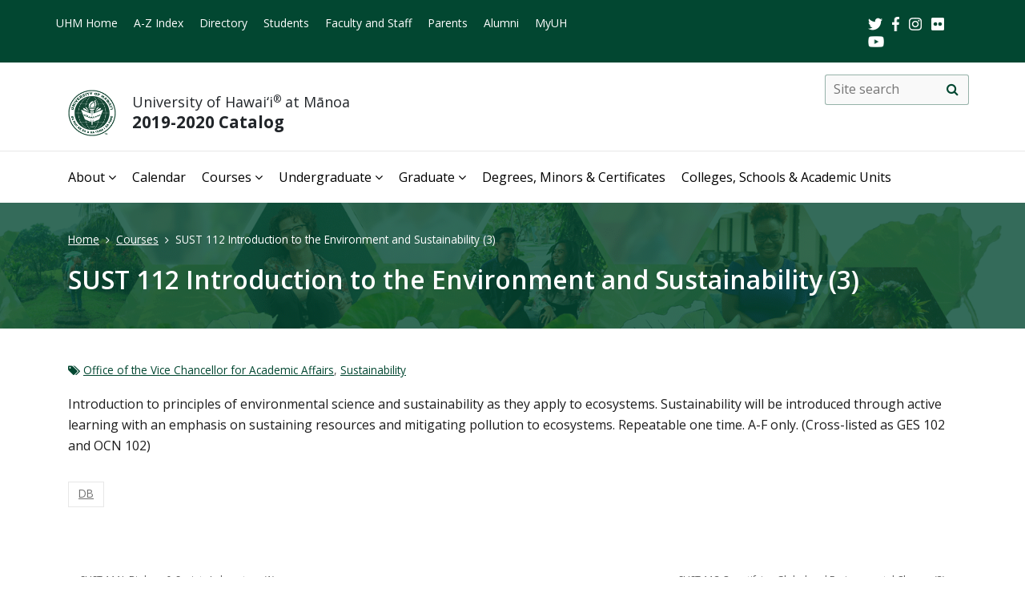

--- FILE ---
content_type: text/html; charset=UTF-8
request_url: https://manoa.hawaii.edu/catalog-2019-20/courses/sust-112-introduction-to-the-environment-and-sustainability-3/
body_size: 9436
content:
<!DOCTYPE html>
<html lang="en-US">
<head>
<meta charset="UTF-8" />
<!-- for mobile display -->
<meta name="viewport" content="width=device-width, initial-scale=1.0">
<title>SUST 112 Introduction to the Environment and Sustainability (3) | 2019-2020 Catalog</title>
<link rel="profile" href="http://gmpg.org/xfn/11" />
<link rel="pingback" href="https://manoa.hawaii.edu/catalog-2019-20/xmlrpc.php" />
<!-- get favicon -->
<link rel="shortcut icon" href="https://manoa.hawaii.edu/catalog-2019-20/wp-content/themes/manoa2018/images/icon.png" />
<script
  src="https://code.jquery.com/jquery-3.3.1.min.js"
  integrity="sha256-FgpCb/KJQlLNfOu91ta32o/NMZxltwRo8QtmkMRdAu8="
  crossorigin="anonymous"></script>
<script src="https://manoa.hawaii.edu/catalog-2019-20/wp-content/themes/manoa2018/js/menu.js"></script>
<link rel="stylesheet" href="https://stackpath.bootstrapcdn.com/bootstrap/4.3.1/css/bootstrap.min.css" integrity="sha384-ggOyR0iXCbMQv3Xipma34MD+dH/1fQ784/j6cY/iJTQUOhcWr7x9JvoRxT2MZw1T" crossorigin="anonymous">
<script src="https://stackpath.bootstrapcdn.com/bootstrap/4.3.1/js/bootstrap.min.js" integrity="sha384-JjSmVgyd0p3pXB1rRibZUAYoIIy6OrQ6VrjIEaFf/nJGzIxFDsf4x0xIM+B07jRM" crossorigin="anonymous"></script>
<!-- load google fonts -->
<link href="https://fonts.googleapis.com/css?family=Open+Sans:400,400i,600,700" rel="stylesheet">
<!-- load font awesome icons -->
<script src="https://use.fontawesome.com/bfcbe1540c.js"></script>
<meta name='robots' content='max-image-preview:large' />
<link rel="alternate" type="application/rss+xml" title="2019-2020 Catalog &raquo; Feed" href="https://manoa.hawaii.edu/catalog-2019-20/feed/" />
<link rel="alternate" type="application/rss+xml" title="2019-2020 Catalog &raquo; Comments Feed" href="https://manoa.hawaii.edu/catalog-2019-20/comments/feed/" />
<link rel="alternate" title="oEmbed (JSON)" type="application/json+oembed" href="https://manoa.hawaii.edu/catalog-2019-20/wp-json/oembed/1.0/embed?url=https%3A%2F%2Fmanoa.hawaii.edu%2Fcatalog-2019-20%2Fcourses%2Fsust-112-introduction-to-the-environment-and-sustainability-3%2F" />
<link rel="alternate" title="oEmbed (XML)" type="text/xml+oembed" href="https://manoa.hawaii.edu/catalog-2019-20/wp-json/oembed/1.0/embed?url=https%3A%2F%2Fmanoa.hawaii.edu%2Fcatalog-2019-20%2Fcourses%2Fsust-112-introduction-to-the-environment-and-sustainability-3%2F&#038;format=xml" />
<style id='wp-img-auto-sizes-contain-inline-css' type='text/css'>
img:is([sizes=auto i],[sizes^="auto," i]){contain-intrinsic-size:3000px 1500px}
/*# sourceURL=wp-img-auto-sizes-contain-inline-css */
</style>
<style id='wp-emoji-styles-inline-css' type='text/css'>

	img.wp-smiley, img.emoji {
		display: inline !important;
		border: none !important;
		box-shadow: none !important;
		height: 1em !important;
		width: 1em !important;
		margin: 0 0.07em !important;
		vertical-align: -0.1em !important;
		background: none !important;
		padding: 0 !important;
	}
/*# sourceURL=wp-emoji-styles-inline-css */
</style>
<style id='wp-block-library-inline-css' type='text/css'>
:root{--wp-block-synced-color:#7a00df;--wp-block-synced-color--rgb:122,0,223;--wp-bound-block-color:var(--wp-block-synced-color);--wp-editor-canvas-background:#ddd;--wp-admin-theme-color:#007cba;--wp-admin-theme-color--rgb:0,124,186;--wp-admin-theme-color-darker-10:#006ba1;--wp-admin-theme-color-darker-10--rgb:0,107,160.5;--wp-admin-theme-color-darker-20:#005a87;--wp-admin-theme-color-darker-20--rgb:0,90,135;--wp-admin-border-width-focus:2px}@media (min-resolution:192dpi){:root{--wp-admin-border-width-focus:1.5px}}.wp-element-button{cursor:pointer}:root .has-very-light-gray-background-color{background-color:#eee}:root .has-very-dark-gray-background-color{background-color:#313131}:root .has-very-light-gray-color{color:#eee}:root .has-very-dark-gray-color{color:#313131}:root .has-vivid-green-cyan-to-vivid-cyan-blue-gradient-background{background:linear-gradient(135deg,#00d084,#0693e3)}:root .has-purple-crush-gradient-background{background:linear-gradient(135deg,#34e2e4,#4721fb 50%,#ab1dfe)}:root .has-hazy-dawn-gradient-background{background:linear-gradient(135deg,#faaca8,#dad0ec)}:root .has-subdued-olive-gradient-background{background:linear-gradient(135deg,#fafae1,#67a671)}:root .has-atomic-cream-gradient-background{background:linear-gradient(135deg,#fdd79a,#004a59)}:root .has-nightshade-gradient-background{background:linear-gradient(135deg,#330968,#31cdcf)}:root .has-midnight-gradient-background{background:linear-gradient(135deg,#020381,#2874fc)}:root{--wp--preset--font-size--normal:16px;--wp--preset--font-size--huge:42px}.has-regular-font-size{font-size:1em}.has-larger-font-size{font-size:2.625em}.has-normal-font-size{font-size:var(--wp--preset--font-size--normal)}.has-huge-font-size{font-size:var(--wp--preset--font-size--huge)}.has-text-align-center{text-align:center}.has-text-align-left{text-align:left}.has-text-align-right{text-align:right}.has-fit-text{white-space:nowrap!important}#end-resizable-editor-section{display:none}.aligncenter{clear:both}.items-justified-left{justify-content:flex-start}.items-justified-center{justify-content:center}.items-justified-right{justify-content:flex-end}.items-justified-space-between{justify-content:space-between}.screen-reader-text{border:0;clip-path:inset(50%);height:1px;margin:-1px;overflow:hidden;padding:0;position:absolute;width:1px;word-wrap:normal!important}.screen-reader-text:focus{background-color:#ddd;clip-path:none;color:#444;display:block;font-size:1em;height:auto;left:5px;line-height:normal;padding:15px 23px 14px;text-decoration:none;top:5px;width:auto;z-index:100000}html :where(.has-border-color){border-style:solid}html :where([style*=border-top-color]){border-top-style:solid}html :where([style*=border-right-color]){border-right-style:solid}html :where([style*=border-bottom-color]){border-bottom-style:solid}html :where([style*=border-left-color]){border-left-style:solid}html :where([style*=border-width]){border-style:solid}html :where([style*=border-top-width]){border-top-style:solid}html :where([style*=border-right-width]){border-right-style:solid}html :where([style*=border-bottom-width]){border-bottom-style:solid}html :where([style*=border-left-width]){border-left-style:solid}html :where(img[class*=wp-image-]){height:auto;max-width:100%}:where(figure){margin:0 0 1em}html :where(.is-position-sticky){--wp-admin--admin-bar--position-offset:var(--wp-admin--admin-bar--height,0px)}@media screen and (max-width:600px){html :where(.is-position-sticky){--wp-admin--admin-bar--position-offset:0px}}

/*# sourceURL=wp-block-library-inline-css */
</style><style id='global-styles-inline-css' type='text/css'>
:root{--wp--preset--aspect-ratio--square: 1;--wp--preset--aspect-ratio--4-3: 4/3;--wp--preset--aspect-ratio--3-4: 3/4;--wp--preset--aspect-ratio--3-2: 3/2;--wp--preset--aspect-ratio--2-3: 2/3;--wp--preset--aspect-ratio--16-9: 16/9;--wp--preset--aspect-ratio--9-16: 9/16;--wp--preset--color--black: #000000;--wp--preset--color--cyan-bluish-gray: #abb8c3;--wp--preset--color--white: #ffffff;--wp--preset--color--pale-pink: #f78da7;--wp--preset--color--vivid-red: #cf2e2e;--wp--preset--color--luminous-vivid-orange: #ff6900;--wp--preset--color--luminous-vivid-amber: #fcb900;--wp--preset--color--light-green-cyan: #7bdcb5;--wp--preset--color--vivid-green-cyan: #00d084;--wp--preset--color--pale-cyan-blue: #8ed1fc;--wp--preset--color--vivid-cyan-blue: #0693e3;--wp--preset--color--vivid-purple: #9b51e0;--wp--preset--gradient--vivid-cyan-blue-to-vivid-purple: linear-gradient(135deg,rgb(6,147,227) 0%,rgb(155,81,224) 100%);--wp--preset--gradient--light-green-cyan-to-vivid-green-cyan: linear-gradient(135deg,rgb(122,220,180) 0%,rgb(0,208,130) 100%);--wp--preset--gradient--luminous-vivid-amber-to-luminous-vivid-orange: linear-gradient(135deg,rgb(252,185,0) 0%,rgb(255,105,0) 100%);--wp--preset--gradient--luminous-vivid-orange-to-vivid-red: linear-gradient(135deg,rgb(255,105,0) 0%,rgb(207,46,46) 100%);--wp--preset--gradient--very-light-gray-to-cyan-bluish-gray: linear-gradient(135deg,rgb(238,238,238) 0%,rgb(169,184,195) 100%);--wp--preset--gradient--cool-to-warm-spectrum: linear-gradient(135deg,rgb(74,234,220) 0%,rgb(151,120,209) 20%,rgb(207,42,186) 40%,rgb(238,44,130) 60%,rgb(251,105,98) 80%,rgb(254,248,76) 100%);--wp--preset--gradient--blush-light-purple: linear-gradient(135deg,rgb(255,206,236) 0%,rgb(152,150,240) 100%);--wp--preset--gradient--blush-bordeaux: linear-gradient(135deg,rgb(254,205,165) 0%,rgb(254,45,45) 50%,rgb(107,0,62) 100%);--wp--preset--gradient--luminous-dusk: linear-gradient(135deg,rgb(255,203,112) 0%,rgb(199,81,192) 50%,rgb(65,88,208) 100%);--wp--preset--gradient--pale-ocean: linear-gradient(135deg,rgb(255,245,203) 0%,rgb(182,227,212) 50%,rgb(51,167,181) 100%);--wp--preset--gradient--electric-grass: linear-gradient(135deg,rgb(202,248,128) 0%,rgb(113,206,126) 100%);--wp--preset--gradient--midnight: linear-gradient(135deg,rgb(2,3,129) 0%,rgb(40,116,252) 100%);--wp--preset--font-size--small: 13px;--wp--preset--font-size--medium: 20px;--wp--preset--font-size--large: 36px;--wp--preset--font-size--x-large: 42px;--wp--preset--spacing--20: 0.44rem;--wp--preset--spacing--30: 0.67rem;--wp--preset--spacing--40: 1rem;--wp--preset--spacing--50: 1.5rem;--wp--preset--spacing--60: 2.25rem;--wp--preset--spacing--70: 3.38rem;--wp--preset--spacing--80: 5.06rem;--wp--preset--shadow--natural: 6px 6px 9px rgba(0, 0, 0, 0.2);--wp--preset--shadow--deep: 12px 12px 50px rgba(0, 0, 0, 0.4);--wp--preset--shadow--sharp: 6px 6px 0px rgba(0, 0, 0, 0.2);--wp--preset--shadow--outlined: 6px 6px 0px -3px rgb(255, 255, 255), 6px 6px rgb(0, 0, 0);--wp--preset--shadow--crisp: 6px 6px 0px rgb(0, 0, 0);}:where(.is-layout-flex){gap: 0.5em;}:where(.is-layout-grid){gap: 0.5em;}body .is-layout-flex{display: flex;}.is-layout-flex{flex-wrap: wrap;align-items: center;}.is-layout-flex > :is(*, div){margin: 0;}body .is-layout-grid{display: grid;}.is-layout-grid > :is(*, div){margin: 0;}:where(.wp-block-columns.is-layout-flex){gap: 2em;}:where(.wp-block-columns.is-layout-grid){gap: 2em;}:where(.wp-block-post-template.is-layout-flex){gap: 1.25em;}:where(.wp-block-post-template.is-layout-grid){gap: 1.25em;}.has-black-color{color: var(--wp--preset--color--black) !important;}.has-cyan-bluish-gray-color{color: var(--wp--preset--color--cyan-bluish-gray) !important;}.has-white-color{color: var(--wp--preset--color--white) !important;}.has-pale-pink-color{color: var(--wp--preset--color--pale-pink) !important;}.has-vivid-red-color{color: var(--wp--preset--color--vivid-red) !important;}.has-luminous-vivid-orange-color{color: var(--wp--preset--color--luminous-vivid-orange) !important;}.has-luminous-vivid-amber-color{color: var(--wp--preset--color--luminous-vivid-amber) !important;}.has-light-green-cyan-color{color: var(--wp--preset--color--light-green-cyan) !important;}.has-vivid-green-cyan-color{color: var(--wp--preset--color--vivid-green-cyan) !important;}.has-pale-cyan-blue-color{color: var(--wp--preset--color--pale-cyan-blue) !important;}.has-vivid-cyan-blue-color{color: var(--wp--preset--color--vivid-cyan-blue) !important;}.has-vivid-purple-color{color: var(--wp--preset--color--vivid-purple) !important;}.has-black-background-color{background-color: var(--wp--preset--color--black) !important;}.has-cyan-bluish-gray-background-color{background-color: var(--wp--preset--color--cyan-bluish-gray) !important;}.has-white-background-color{background-color: var(--wp--preset--color--white) !important;}.has-pale-pink-background-color{background-color: var(--wp--preset--color--pale-pink) !important;}.has-vivid-red-background-color{background-color: var(--wp--preset--color--vivid-red) !important;}.has-luminous-vivid-orange-background-color{background-color: var(--wp--preset--color--luminous-vivid-orange) !important;}.has-luminous-vivid-amber-background-color{background-color: var(--wp--preset--color--luminous-vivid-amber) !important;}.has-light-green-cyan-background-color{background-color: var(--wp--preset--color--light-green-cyan) !important;}.has-vivid-green-cyan-background-color{background-color: var(--wp--preset--color--vivid-green-cyan) !important;}.has-pale-cyan-blue-background-color{background-color: var(--wp--preset--color--pale-cyan-blue) !important;}.has-vivid-cyan-blue-background-color{background-color: var(--wp--preset--color--vivid-cyan-blue) !important;}.has-vivid-purple-background-color{background-color: var(--wp--preset--color--vivid-purple) !important;}.has-black-border-color{border-color: var(--wp--preset--color--black) !important;}.has-cyan-bluish-gray-border-color{border-color: var(--wp--preset--color--cyan-bluish-gray) !important;}.has-white-border-color{border-color: var(--wp--preset--color--white) !important;}.has-pale-pink-border-color{border-color: var(--wp--preset--color--pale-pink) !important;}.has-vivid-red-border-color{border-color: var(--wp--preset--color--vivid-red) !important;}.has-luminous-vivid-orange-border-color{border-color: var(--wp--preset--color--luminous-vivid-orange) !important;}.has-luminous-vivid-amber-border-color{border-color: var(--wp--preset--color--luminous-vivid-amber) !important;}.has-light-green-cyan-border-color{border-color: var(--wp--preset--color--light-green-cyan) !important;}.has-vivid-green-cyan-border-color{border-color: var(--wp--preset--color--vivid-green-cyan) !important;}.has-pale-cyan-blue-border-color{border-color: var(--wp--preset--color--pale-cyan-blue) !important;}.has-vivid-cyan-blue-border-color{border-color: var(--wp--preset--color--vivid-cyan-blue) !important;}.has-vivid-purple-border-color{border-color: var(--wp--preset--color--vivid-purple) !important;}.has-vivid-cyan-blue-to-vivid-purple-gradient-background{background: var(--wp--preset--gradient--vivid-cyan-blue-to-vivid-purple) !important;}.has-light-green-cyan-to-vivid-green-cyan-gradient-background{background: var(--wp--preset--gradient--light-green-cyan-to-vivid-green-cyan) !important;}.has-luminous-vivid-amber-to-luminous-vivid-orange-gradient-background{background: var(--wp--preset--gradient--luminous-vivid-amber-to-luminous-vivid-orange) !important;}.has-luminous-vivid-orange-to-vivid-red-gradient-background{background: var(--wp--preset--gradient--luminous-vivid-orange-to-vivid-red) !important;}.has-very-light-gray-to-cyan-bluish-gray-gradient-background{background: var(--wp--preset--gradient--very-light-gray-to-cyan-bluish-gray) !important;}.has-cool-to-warm-spectrum-gradient-background{background: var(--wp--preset--gradient--cool-to-warm-spectrum) !important;}.has-blush-light-purple-gradient-background{background: var(--wp--preset--gradient--blush-light-purple) !important;}.has-blush-bordeaux-gradient-background{background: var(--wp--preset--gradient--blush-bordeaux) !important;}.has-luminous-dusk-gradient-background{background: var(--wp--preset--gradient--luminous-dusk) !important;}.has-pale-ocean-gradient-background{background: var(--wp--preset--gradient--pale-ocean) !important;}.has-electric-grass-gradient-background{background: var(--wp--preset--gradient--electric-grass) !important;}.has-midnight-gradient-background{background: var(--wp--preset--gradient--midnight) !important;}.has-small-font-size{font-size: var(--wp--preset--font-size--small) !important;}.has-medium-font-size{font-size: var(--wp--preset--font-size--medium) !important;}.has-large-font-size{font-size: var(--wp--preset--font-size--large) !important;}.has-x-large-font-size{font-size: var(--wp--preset--font-size--x-large) !important;}
/*# sourceURL=global-styles-inline-css */
</style>

<style id='classic-theme-styles-inline-css' type='text/css'>
/*! This file is auto-generated */
.wp-block-button__link{color:#fff;background-color:#32373c;border-radius:9999px;box-shadow:none;text-decoration:none;padding:calc(.667em + 2px) calc(1.333em + 2px);font-size:1.125em}.wp-block-file__button{background:#32373c;color:#fff;text-decoration:none}
/*# sourceURL=/wp-includes/css/classic-themes.min.css */
</style>
<link rel='stylesheet' id='manoa2018_style-css' href='https://manoa.hawaii.edu/catalog-2019-20/wp-content/themes/manoa2018/style.css?ver=6.9' type='text/css' media='all' />
<link rel='stylesheet' id='uhm_catalog_style-css' href='https://manoa.hawaii.edu/catalog-2019-20/wp-content/themes/uhm-catalog/style.css?ver=1.0.9' type='text/css' media='all' />
<link rel="https://api.w.org/" href="https://manoa.hawaii.edu/catalog-2019-20/wp-json/" /><link rel="alternate" title="JSON" type="application/json" href="https://manoa.hawaii.edu/catalog-2019-20/wp-json/wp/v2/courses/15307" /><link rel="EditURI" type="application/rsd+xml" title="RSD" href="https://manoa.hawaii.edu/catalog-2019-20/xmlrpc.php?rsd" />
<meta name="generator" content="WordPress 6.9" />
<link rel="canonical" href="https://manoa.hawaii.edu/catalog-2019-20/courses/sust-112-introduction-to-the-environment-and-sustainability-3/" />
<link rel='shortlink' href='https://manoa.hawaii.edu/catalog-2019-20/?p=15307' />
</head>

<body class="wp-singular courses-template-default single single-courses postid-15307 wp-theme-manoa2018 wp-child-theme-uhm-catalog">
<header id="top">
  <a href="#main_area" id="skip2main">Skip to Main Content</a>
<div id="header_top">
  <div id="header_top_content" class="container">
    <ul id="header_mainmenu">
      <li class="show-on-mobile"><a href="https://manoa.hawaii.edu/">UHM Home</a></li>
      <li class="show-on-mobile"><a href="https://manoa.hawaii.edu/a-z/">A-Z Index</a></li>
      <li class="show-on-mobile"><a href="https://manoa.hawaii.edu/directory/">Directory</a></li>
      <li><a href="https://manoa.hawaii.edu/students/">Students</a></li>
      <li><a href="https://manoa.hawaii.edu/faculty-staff/">Faculty and Staff</a></li>
      <li><a href="https://manoa.hawaii.edu/admissions/parents.html">Parents</a></li>
      <li><a href="https://uhalumni.org/manoa/">Alumni</a></li>
      <li class="show-on-mobile"><a href="https://myuh.hawaii.edu/">MyUH</a></li>
    </ul>
    <div id="header_smrow">
      <a href="https://twitter.com/UHManoa"><img src="https://manoa.hawaii.edu/catalog-2019-20/wp-content/themes/manoa2018/images/icon-twitter.png" alt="twitter" class="header_smicon" /></a> &nbsp;
      <a href="https://www.facebook.com/uhmanoa"><img src="https://manoa.hawaii.edu/catalog-2019-20/wp-content/themes/manoa2018/images/icon-facebook.png" alt="facebook" class="header_smicon" /></a> &nbsp;
      <a href="https://www.instagram.com/uhmanoanews/"><img src="https://manoa.hawaii.edu/catalog-2019-20/wp-content/themes/manoa2018/images/icon-instagram.png" alt="instagram" class="header_smicon" /></a> &nbsp;
      <a href="https://www.flickr.com/photos/uhmanoa"><img src="https://manoa.hawaii.edu/catalog-2019-20/wp-content/themes/manoa2018/images/icon-flickr.png" alt="flickr" class="header_smicon" /></a> &nbsp;
      <a href="https://www.youtube.com/user/UniversityofHawaii"><img src="https://manoa.hawaii.edu/catalog-2019-20/wp-content/themes/manoa2018/images/icon-youtube.png" alt="youtube" class="header_smicon" /></a>
    </div>
  </div>
</div>
  <div id="header_mid">
    <div class="container">
      <a class="site-name-description" href="https://manoa.hawaii.edu/catalog-2019-20/" rel="home">
        <div class="image">
          <img id="header-seal" src="https://manoa.hawaii.edu/catalog-2019-20/wp-content/themes/uhm-catalog/images/manoa-seal.png" srcset="https://manoa.hawaii.edu/catalog-2019-20/wp-content/themes/uhm-catalog/images/manoa-seal.png 1x, https://manoa.hawaii.edu/catalog-2019-20/wp-content/themes/uhm-catalog/images/manoa-seal-2x.png 2x" alt="University of Hawai&#699;i at M&#257;noa" />
        </div>
        <h1 id="header_sitename">
          <div class="uhm-title"><span class="uh">University of Hawai&#8216;i</span><span class="registered-trademark">&reg;</span> <span class="manoa">at Mānoa</span></div>
          <div class="site-title">2019-2020 Catalog</div>
        </h1>
      </a>
    </div>
  </div>
  <nav id="header_btm" role="navigation" aria-label="main navigation">
    <div class="container">
      <a class="menu-toggle" aria-expanded="false">Menu <span class="screen-reader-text">Open Mobile Menu</span></a>
      <a class="search-mobile" href="#" class="dropdown-toggle">Search <span class="fa fa-search" aria-hidden="true"></span></a>
      <div class="search-form-container container">
          <form method="get" class="search-form" id="searchform" action="https://manoa.hawaii.edu/catalog-2019-20/">
    <label for="basic-site-search" class="assistive-text screen-reader-text">Search this site</label>
    <input type="search" class="search-field" name="s" id="basic-site-search" placeholder="Site search" />
    <button type="submit" class="search-submit" name="submit" id="searchsubmit" aria-label="search" value="Search"><span class="fa fa-search" aria-hidden="true"></span><span class="screen-reader-text">Site search</span></button>
  </form>
      </div>
      
        <div id="header_btm_content">
          <ul id="header_sitemenu" class="menu"><li id="menu-item-16859" class="menu-item menu-item-type-custom menu-item-object-custom menu-item-has-children menu-item-16859"><a href="#">About</a>
<ul class="sub-menu">
	<li id="menu-item-17018" class="menu-item menu-item-type-post_type menu-item-object-page menu-item-17018"><a href="https://manoa.hawaii.edu/catalog-2019-20/about-uh/">About UH</a></li>
	<li id="menu-item-17019" class="menu-item menu-item-type-post_type menu-item-object-page menu-item-17019"><a href="https://manoa.hawaii.edu/catalog-2019-20/about-uh/presidents-message/">President&#8217;s Message</a></li>
	<li id="menu-item-17058" class="menu-item menu-item-type-custom menu-item-object-custom menu-item-17058"><a href="https://manoa.hawaii.edu/campusmap/">Campus Map</a></li>
	<li id="menu-item-17027" class="menu-item menu-item-type-post_type menu-item-object-page menu-item-17027"><a href="https://manoa.hawaii.edu/catalog-2019-20/about-uh/student-life/">Student Life</a></li>
	<li id="menu-item-17032" class="menu-item menu-item-type-post_type menu-item-object-page menu-item-17032"><a href="https://manoa.hawaii.edu/catalog-2019-20/about-uh/campus-policies/">Campus Policies</a></li>
	<li id="menu-item-17028" class="menu-item menu-item-type-post_type menu-item-object-page menu-item-17028"><a href="https://manoa.hawaii.edu/catalog-2019-20/about-uh/personnel/">Personnel</a></li>
	<li id="menu-item-17034" class="menu-item menu-item-type-post_type menu-item-object-page menu-item-17034"><a href="https://manoa.hawaii.edu/catalog-2019-20/about-uh/about-catalog/">About This Catalog</a></li>
</ul>
</li>
<li id="menu-item-16901" class="menu-item menu-item-type-post_type menu-item-object-page menu-item-16901"><a href="https://manoa.hawaii.edu/catalog-2019-20/calendar/">Calendar</a></li>
<li id="menu-item-16894" class="menu-item menu-item-type-custom menu-item-object-custom menu-item-has-children menu-item-16894"><a href="#">Courses</a>
<ul class="sub-menu">
	<li id="menu-item-16902" class="menu-item menu-item-type-post_type menu-item-object-page menu-item-16902"><a href="https://manoa.hawaii.edu/catalog-2019-20/courses-overview/">Course Overview</a></li>
	<li id="menu-item-17037" class="menu-item menu-item-type-post_type menu-item-object-page menu-item-17037"><a href="https://manoa.hawaii.edu/catalog-2019-20/courses-overview/sample-course-description/">Sample Course Description</a></li>
	<li id="menu-item-16898" class="menu-item menu-item-type-post_type menu-item-object-page menu-item-16898"><a href="https://manoa.hawaii.edu/catalog-2019-20/courses-overview/diversification-courses/">Diversification Courses</a></li>
	<li id="menu-item-16899" class="menu-item menu-item-type-post_type menu-item-object-page menu-item-16899"><a href="https://manoa.hawaii.edu/catalog-2019-20/courses-overview/general-education-designations/">General Education Designations</a></li>
	<li id="menu-item-16900" class="menu-item menu-item-type-post_type menu-item-object-page menu-item-16900"><a href="https://manoa.hawaii.edu/catalog-2019-20/courses-overview/course-numbering-system/">Course Numbering System</a></li>
</ul>
</li>
<li id="menu-item-16860" class="menu-item menu-item-type-custom menu-item-object-custom menu-item-has-children menu-item-16860"><a href="#">Undergraduate</a>
<ul class="sub-menu">
	<li id="menu-item-17022" class="menu-item menu-item-type-post_type menu-item-object-page menu-item-17022"><a href="https://manoa.hawaii.edu/catalog-2019-20/undergrad/">Undergraduate Education</a></li>
	<li id="menu-item-17021" class="menu-item menu-item-type-post_type menu-item-object-page menu-item-17021"><a href="https://manoa.hawaii.edu/catalog-2019-20/undergrad/undergrad-programs/">Undergraduate Education Programs</a></li>
	<li id="menu-item-17020" class="menu-item menu-item-type-post_type menu-item-object-page menu-item-17020"><a href="https://manoa.hawaii.edu/catalog-2019-20/undergrad/undergrad-requirements/">Undergraduate General Education Requirements</a></li>
	<li id="menu-item-17023" class="menu-item menu-item-type-post_type menu-item-object-page menu-item-17023"><a href="https://manoa.hawaii.edu/catalog-2019-20/tuition-fees-expenses/">Tuition, Fees, and Expenses</a></li>
</ul>
</li>
<li id="menu-item-16861" class="menu-item menu-item-type-custom menu-item-object-custom menu-item-has-children menu-item-16861"><a href="#">Graduate</a>
<ul class="sub-menu">
	<li id="menu-item-17025" class="menu-item menu-item-type-post_type menu-item-object-page menu-item-17025"><a href="https://manoa.hawaii.edu/catalog-2019-20/graduate/">Graduate Division</a></li>
	<li id="menu-item-17024" class="menu-item menu-item-type-post_type menu-item-object-page menu-item-17024"><a href="https://manoa.hawaii.edu/catalog-2019-20/graduate/grad-programs/">Graduate Programs</a></li>
	<li id="menu-item-17026" class="menu-item menu-item-type-post_type menu-item-object-page menu-item-17026"><a href="https://manoa.hawaii.edu/catalog-2019-20/tuition-fees-expenses/">Tuition, Fees, and Expenses</a></li>
</ul>
</li>
<li id="menu-item-17035" class="menu-item menu-item-type-post_type menu-item-object-page menu-item-17035"><a href="https://manoa.hawaii.edu/catalog-2019-20/degrees-minors-certificates/">Degrees, Minors &amp; Certificates</a></li>
<li id="menu-item-17036" class="menu-item menu-item-type-post_type menu-item-object-page menu-item-17036"><a href="https://manoa.hawaii.edu/catalog-2019-20/schools-colleges/">Colleges, Schools &amp; Academic Units</a></li>
</ul>        </div>

            </div>
  </nav>
  <div id="department_name" style="background-image: url(https://manoa.hawaii.edu/catalog-2019-20/wp-content/uploads/sites/15/2019/06/Home-Page-Graphic-Manoa-Catalog-19-20-overlay.png)">
    <div class="container">
      <nav aria-label="Breadcrumb" id="breadcrumbs"><ol class="breadcrumbs"><li class="item-home"><a class="bread-link bread-home" href="https://manoa.hawaii.edu/catalog-2019-20" title="Home">Home</a></li><li class="separator separator-home"> <span class="fa fa-angle-right" aria-hidden="true" title="breadcrumb-separator"></span> </li><li class="item-posts"><a href="https://manoa.hawaii.edu/catalog-2019-20/courses">Courses</a></li><li class="separator"> <span class="fa fa-angle-right" aria-hidden="true" title="breadcrumb-separator"></span> </li><li class="item-current item-post" aria-current="page"><span class="bread-current bread-post">SUST 112 Introduction to the Environment and Sustainability (3)</span></li></ol></nav>      <h1 class="entry-title">
                  SUST 112 Introduction to the Environment and Sustainability (3)              </h1>
                </div>
  </div>
</header>

  <main id="main_area" class="one-column">
    <div id="main_content" class="container">
        <div id="content" role="main">

          

    <div id="post-15307" class="post-15307 courses type-courses status-publish hentry category-ovcaa category-sust gened-tags-db">

      <div class="entry-meta">
        <span class="categories"><span class="fa fa-tags" aria-hidden="true"></span> <a href="https://manoa.hawaii.edu/catalog-2019-20/category/ovcaa/" rel="category tag">Office of the Vice Chancellor for Academic Affairs</a>, <a href="https://manoa.hawaii.edu/catalog-2019-20/category/ovcaa/sust/" rel="category tag">Sustainability</a></span>      </div><!-- .entry-meta -->

      <div class="entry-content">
        <p>Introduction to principles of environmental science and sustainability as they apply to ecosystems. Sustainability will be introduced through active learning with an emphasis on sustaining resources and mitigating pollution to ecosystems. Repeatable one time. A-F only. (Cross-listed as GES 102 and OCN 102)</p>
              </div><!-- .entry-content -->

      
      <div class="entry-utility">
        <a href="https://manoa.hawaii.edu/catalog-2019-20/gened-tag/db/" rel="tag">DB</a>              </div><!-- .entry-utility -->
          </div><!-- #post-## -->

    <div id="nav-below" class="navigation">
      <div class="nav-previous"><a href="https://manoa.hawaii.edu/catalog-2019-20/courses/sust-111l-biology-society-laboratory-1/" rel="prev"><span class="meta-nav">&larr;</span> SUST 111L Biology &amp; Society Laboratory (1)</a></div>
      <div class="nav-next"><a href="https://manoa.hawaii.edu/catalog-2019-20/courses/sust-113-quantifying-global-and-environmental-change-3/" rel="next">SUST 113 Quantifying Global and Environmental Change (3) <span class="meta-nav">&rarr;</span></a></div>
    </div><!-- #nav-below -->

    
  
        </div><!-- #content -->


</div></main>
<footer role="contentinfo">
   <div id="footer_top">
      <div class="container pt-4 pb-5" id="footer_top_content">
         <div class="row">
            <div class="footer-top-left-column contact-info col-md-8">
               <h2>2019-2020 Catalog</h2>
               <address>
                                       Manoa Catalog Office                                       <br />2600 Campus Road, QLC 102                                 </address>
                                 <div class="contact">
                     <strong>Contact Us</strong>
                                                                                       <div class="fax">Email: mcatalog@hawaii.edu</div>
                                       </div>
                                                                                                                     </div>
            <div class="footer-top-middle-column col-md-4">
                                 <ul class="xoxo">
                  <li id="text-3" class="widget-container widget_text">			<div class="textwidget"><p><strong>Please note:</strong> This <em>Catalog</em> was prepared to provide information and does not constitute a contract. The University reserves the right to change or delete, supplement or otherwise amend at any time and without prior notice the information, requirements and policies contained in this <em>Catalog</em>.</p>
</div>
		</li>                  </ul>
                           </div>
         </div>
      </div>
   </div>
   <div id="footer_mid" class="container pt-5 pb-5">
      <div id="footer_mid_content" class="row">
         <div class="uh_col col-md-3">
            <img class="pb-3" src="https://manoa.hawaii.edu/catalog-2019-20/wp-content/themes/manoa2018/images/footer-logo.png" srcset="https://manoa.hawaii.edu/catalog-2019-20/wp-content/themes/manoa2018/images/footer-logo.png 1x, https://manoa.hawaii.edu/catalog-2019-20/wp-content/themes/manoa2018/images/footer-logo-2x.png 2x" alt="uh manoa logo" />
         </div>
         <div class="uh_col col-md-3">
            <ul>
               <li><a href="https://manoa.hawaii.edu/a-z/">A-Z Index</a></li>
               <li><a href="https://manoa.hawaii.edu/registrar/academic-calendar/">Academic Calendar</a></li>
               <li><a href="https://manoa.hawaii.edu/directory/">Campus Directory</a></li>
               <li><a href="https://manoa.hawaii.edu/campusmap/">Campus Maps</a></li>
               <li><a href="https://manoa.hawaii.edu/commuter/">Parking &#038; Transportation</a></li>
               <li><a href="https://manoa.hawaii.edu/about/visit/">Visiting the Campus</a></li>
            </ul>
         </div>
         <div class="uh_col col-md-3">
            <ul>
               <li><a href="https://hawaii.edu/accessibility-statement/index.php">Accessibility Statement</a></li>
               <li><a href="https://manoa.hawaii.edu/emergency/">Emergency Information</a></li>
               <li><a href="https://manoa.hawaii.edu/dps/">Campus Safety</a></li>
               <li><a href="https://manoa.hawaii.edu/titleix/">Title IX</a></li>
               <li><a href="https://www.hawaii.edu/news/tag/uh-manoa/">UH News &#038; Media</a></li>
               <li><a href="https://manoa.hawaii.edu/news/">Press Releases</a></li>
               <li><a href="https://www.hawaii.edu/calendar/manoa/">Events</a></li>
               <li><a href="https://www.schooljobs.com/careers/hawaiiedu">Work at UH</a></li>
            </ul>
         </div>
         <div class="uh_col col-md-3">
            <ul>
               <li><a href="http://manoa.hawaii.edu/crsc/landing/">campusHELP</a></li>
               <li><a href="https://mail.google.com/mail/u/0/">UH Email</a></li>
               <li><a href="https://myuh.hawaii.edu/">MyUH</a></li>
               <li><a href="https://www.uhfoundation.org/">Giving to UH</a></li>
               <li><a href="https://manoa.hawaii.edu/feedback/">Site Feedback</a></li>
               <li><a href="https://get.adobe.com/reader/">Get Adobe Acrobat Reader</a></li>
               <li><a href="https://www.hawaii.edu">UH System</a></li>
            </ul>
         </div>
      </div>
   </div>
   <div id="footer_btm">
      <div id="footer_btm_content" class="container pt-3 pb-3">
         The University of Hawai&#699;i is an <a href="https://www.hawaii.edu/offices/eeo/policies/?policy=antidisc">equal opportunity institution</a> <br />
         &copy;2026 University of Hawai&#699;i at M&#257;noa &bull; 2500 Campus Road &bull; Honolulu, HI 96822 &bull; (808) 956-8111
      </div>
   </div>
   <a href="#top" class="go-top" aria-label="Go to Top">
      <span class="fa fa-chevron-up" aria-hidden="true"><span class="screen-reader-text">Go to Top</span></span>
   </a>

</footer>

<script type="speculationrules">
{"prefetch":[{"source":"document","where":{"and":[{"href_matches":"/catalog-2019-20/*"},{"not":{"href_matches":["/catalog-2019-20/wp-*.php","/catalog-2019-20/wp-admin/*","/catalog-2019-20/wp-content/uploads/sites/15/*","/catalog-2019-20/wp-content/*","/catalog-2019-20/wp-content/plugins/*","/catalog-2019-20/wp-content/themes/uhm-catalog/*","/catalog-2019-20/wp-content/themes/manoa2018/*","/catalog-2019-20/*\\?(.+)"]}},{"not":{"selector_matches":"a[rel~=\"nofollow\"]"}},{"not":{"selector_matches":".no-prefetch, .no-prefetch a"}}]},"eagerness":"conservative"}]}
</script>
<script id="wp-emoji-settings" type="application/json">
{"baseUrl":"https://s.w.org/images/core/emoji/17.0.2/72x72/","ext":".png","svgUrl":"https://s.w.org/images/core/emoji/17.0.2/svg/","svgExt":".svg","source":{"concatemoji":"https://manoa.hawaii.edu/catalog-2019-20/wp-includes/js/wp-emoji-release.min.js?ver=6.9"}}
</script>
<script type="module">
/* <![CDATA[ */
/*! This file is auto-generated */
const a=JSON.parse(document.getElementById("wp-emoji-settings").textContent),o=(window._wpemojiSettings=a,"wpEmojiSettingsSupports"),s=["flag","emoji"];function i(e){try{var t={supportTests:e,timestamp:(new Date).valueOf()};sessionStorage.setItem(o,JSON.stringify(t))}catch(e){}}function c(e,t,n){e.clearRect(0,0,e.canvas.width,e.canvas.height),e.fillText(t,0,0);t=new Uint32Array(e.getImageData(0,0,e.canvas.width,e.canvas.height).data);e.clearRect(0,0,e.canvas.width,e.canvas.height),e.fillText(n,0,0);const a=new Uint32Array(e.getImageData(0,0,e.canvas.width,e.canvas.height).data);return t.every((e,t)=>e===a[t])}function p(e,t){e.clearRect(0,0,e.canvas.width,e.canvas.height),e.fillText(t,0,0);var n=e.getImageData(16,16,1,1);for(let e=0;e<n.data.length;e++)if(0!==n.data[e])return!1;return!0}function u(e,t,n,a){switch(t){case"flag":return n(e,"\ud83c\udff3\ufe0f\u200d\u26a7\ufe0f","\ud83c\udff3\ufe0f\u200b\u26a7\ufe0f")?!1:!n(e,"\ud83c\udde8\ud83c\uddf6","\ud83c\udde8\u200b\ud83c\uddf6")&&!n(e,"\ud83c\udff4\udb40\udc67\udb40\udc62\udb40\udc65\udb40\udc6e\udb40\udc67\udb40\udc7f","\ud83c\udff4\u200b\udb40\udc67\u200b\udb40\udc62\u200b\udb40\udc65\u200b\udb40\udc6e\u200b\udb40\udc67\u200b\udb40\udc7f");case"emoji":return!a(e,"\ud83e\u1fac8")}return!1}function f(e,t,n,a){let r;const o=(r="undefined"!=typeof WorkerGlobalScope&&self instanceof WorkerGlobalScope?new OffscreenCanvas(300,150):document.createElement("canvas")).getContext("2d",{willReadFrequently:!0}),s=(o.textBaseline="top",o.font="600 32px Arial",{});return e.forEach(e=>{s[e]=t(o,e,n,a)}),s}function r(e){var t=document.createElement("script");t.src=e,t.defer=!0,document.head.appendChild(t)}a.supports={everything:!0,everythingExceptFlag:!0},new Promise(t=>{let n=function(){try{var e=JSON.parse(sessionStorage.getItem(o));if("object"==typeof e&&"number"==typeof e.timestamp&&(new Date).valueOf()<e.timestamp+604800&&"object"==typeof e.supportTests)return e.supportTests}catch(e){}return null}();if(!n){if("undefined"!=typeof Worker&&"undefined"!=typeof OffscreenCanvas&&"undefined"!=typeof URL&&URL.createObjectURL&&"undefined"!=typeof Blob)try{var e="postMessage("+f.toString()+"("+[JSON.stringify(s),u.toString(),c.toString(),p.toString()].join(",")+"));",a=new Blob([e],{type:"text/javascript"});const r=new Worker(URL.createObjectURL(a),{name:"wpTestEmojiSupports"});return void(r.onmessage=e=>{i(n=e.data),r.terminate(),t(n)})}catch(e){}i(n=f(s,u,c,p))}t(n)}).then(e=>{for(const n in e)a.supports[n]=e[n],a.supports.everything=a.supports.everything&&a.supports[n],"flag"!==n&&(a.supports.everythingExceptFlag=a.supports.everythingExceptFlag&&a.supports[n]);var t;a.supports.everythingExceptFlag=a.supports.everythingExceptFlag&&!a.supports.flag,a.supports.everything||((t=a.source||{}).concatemoji?r(t.concatemoji):t.wpemoji&&t.twemoji&&(r(t.twemoji),r(t.wpemoji)))});
//# sourceURL=https://manoa.hawaii.edu/catalog-2019-20/wp-includes/js/wp-emoji-loader.min.js
/* ]]> */
</script>
<!-- site improve -->
<script type="text/javascript">
/*<![CDATA[*/
(function() {
var sz = document.createElement('script'); sz.type = 'text/javascript'; sz.async = true;
sz.src = '//siteimproveanalytics.com/js/siteanalyze_90778606.js';
var s = document.getElementsByTagName('script')[0]; s.parentNode.insertBefore(sz, s);
})();
/*]]>*/
</script>
</body>
</html>


--- FILE ---
content_type: text/css
request_url: https://manoa.hawaii.edu/catalog-2019-20/wp-content/themes/uhm-catalog/style.css?ver=1.0.9
body_size: 3254
content:
/*
 Theme Name:   UHM Catalog
 Theme URI:    https://www.hawaii.edu/its/
 Description:  Child theme of Manoa2018
 Author:       UH ITS
 Author URI:   https://www.hawaii.edu/its/
 Template:     manoa2018
 Version:      1.0.9
 License:      GNU General Public License v2 or later
 License URI:  http://www.gnu.org/licenses/gpl-2.0.html
 Tags:         manoa, catalog
 Text Domain:  manoa2018-child
*/

/* anchor links page template */

#content .anchors h2 {
  font-size: 1rem !important;
  font-weight: 800;
  letter-spacing: .5px;
  margin-bottom: .5rem;
  text-transform: uppercase;
}

.anchors {
  /*margin: 0 0 2rem;*/
}

.page-template-page-anchor #content {
  padding-top: 0;
}

.page-template-page-anchor #content h1.entry-title {
  display: none;
}

.page-template-page-anchors #content {
  padding-top: 30px;
}

.anchor-links-container {
  margin-bottom: 2rem;
}

.anchor-links-container ul {
  list-style: none;
  margin: 0;
  padding: 0;
}

.anchor-links-container:before {
  content: 'Sections';
  display: block;
  font-weight: 700;
  letter-spacing: 1px;
  padding-bottom: .5rem;
  text-transform: uppercase;
}

#content .anchors .anchor-links-container > ul > li > ul {
  margin-top: 8px;
  padding-left: 10px;
}

.single #content {
  padding-top: 24px;
}

.single #content .entry-content {
  padding-top: 0;
}

.post-type-archive-courses #content {
  padding-top: 30px;
}

.page-template-page-anchors .entry-content address {
  margin: 1rem 0;
}

.page .entry-content > ul,
.page .entry-content > ol {
  padding-left: 1rem;
}

.page .entry-content > ul ul,
.page .entry-content > ul ol,
.page .entry-content > ol ol,
.page .entry-content > ol ul {
  padding-left: 0;
}

@media only screen and (min-width: 761px) {
  .anchor-links-container ul {
    column-count: 2;
    column-gap: 40px;
  }
  .anchor-links-container.3-col ul {
    column-count: 3;
  }
  .anchor-links-container.4-col ul {
    column-count: 3;
  }
}

#primary {
  margin-top: 1.8rem;
}

body header {
  border-bottom: none;
}

#header_mid {
  padding-top: 16px;
}
@media only screen and (max-width: 760px) {
  #header_mid {
    margin-top: 0;
  }
}
@media only screen and (min-width: 761px) {
  #header_mid {
    height: 110px;
  }
}

.site-name-description {
  align-items: center;
  color: #222;
  display: flex;
  text-decoration: none;
  z-index: 90;
}

.site-name-description:hover,
.site-name-description:focus,
.site-name-description:active {
  color: #024731;
  text-decoration: none;
  opacity: .7;
}

.site-name-description:visited,
.site-name-description:link {
  color: inherit;
}

.site-name-description .image {
  box-sizing: border-box;
  height: auto;
  margin-right: 20px;
  width: 60px;
}

.site-name-description h1 > div {
  color: inherit;
  display: block;
  line-height: 1.3;
}

.site-name-description h1 > .uhm-title {
  font-size: .7em;
  position: relative;
}

@media only screen and (min-width: 761px) {
  .site-name-description h1 > .uhm-title {
    white-space: nowrap;
  }
}

.site-name-description h1 > .uhm-title .manoa {
  display: inline-block;
  padding-left: 10px;
}

@media only screen and (max-width: 320px) {
  .site-name-description h1 > .uhm-title .manoa {
    display: block;
    padding-left: 0;
  }
  .site-name-description .image {
    align-self: flex-start;
  }
}

.site-name-description h1 > .site-title {
  font-size: .8em;
  font-weight: 700;
}

@media only screen and (max-width: 760px) {
  header #header_mid form.search-form {
    display: flex;
  }
}

.registered-trademark {
  font-size: .7em;
  font-weight: 400;
  position: absolute;
}

.entry-content {
  padding-top: 24px;
}

@media only screen and (max-width: 760px) {
  #header_sitename {
    font-size: 1.4em;
  }
  a.site-name-description {
    display: flex;
    justify-content: center;
  }
  .site-name-description .image {
    flex-basis: 50px;
    margin-right: 10px;
    width: 50px;
  }
  #header_btm_content {
    text-align: left;
  }
}

body:not(.home) #department_name > .container {
  display: block;
}

body.home #department_name {
  display: none;
}

#header_btm {
  border-top: 1px solid #e7e7e7;
}

#department_name {
  background-color: #024731;
  background-size: cover;
  border: none;
  margin-bottom: 10px;
  padding: 36px 0 20px;
  position: relative;
  z-index: 2;
}
#department_name::after {
  background-color: #024731;
  content: '';
  display: block;
  height: 100%;
  opacity: .8;
  position: absolute;
  top: 0;
  width: 100%;
  z-index: 90;
}
#department_name .container {
  position: relative;
  z-index: 92;
}
.child-page-title {
  font-weight: 400;
}
.breadcrumbs {
  color: #fff;
}
nav#breadcrumbs li,
nav#breadcrumbs li a,
nav#breadcrumbs
{
  color: #fff;
}
#department_name h1.entry-title {
  color: #fff;
  font-weight: 600;
}

/* style page with anchors */
.page-template-page-anchors .page {
  display: grid;
  grid-template-columns: minmax(0, 1fr);
  grid-template-rows: 3;
}
.page-template-page-anchors .page > h1.entry-title {
  grid-row-start: 1;
}
.page-template-page-anchors .page .entry-content {
  grid-row-start: 3;
}
.page-template-page-anchors .page .anchors {
  grid-row-start: 2;
}

.page-template-page-academic-group .anchors {
  padding-top: 20px;
}

.page-template-page-academic-group .entry-content-container {
  display: grid;
  grid-template-columns: minmax(0, 1fr);
  grid-template-rows: 2;
}

.page-template-page-academic-group .entry-content-container .entry-content {
  padding-top: 0;
}

.page-template-page-academic-group .entry-content-container .entry-content {
  grid-row-start: 2;
}

.page-template-page-academic-group .entry-content-container .anchors {
  grid-row-start: 1;
  margin: .5em 0 0;
}

/* style academic group page titles */
.page-template-page-academic-group #content h1.parent-title {
  border-bottom: 1px solid #e7e7e7;
  font-size: 2em;
  font-weight: 700;
  margin: 1em 0;
  padding-bottom: .75em;
}
#content h1.parent-title + h1.entry-title {
  font-size: 1.75em;
  margin-top: 0;
}
.page-template-page-academic-group #content h1 {
  font-size: 1.55em;
}
.page-template-page-academic-group #content h2 {
  font-size: 22px;
}
.page-template-page-academic-group #primary ul.secondary > li.page_item_has_children:not(.current_page_item) {
  display: none;
}
.page-template-page-academic-group #primary .secondary ul.children {
    display: block;
}
#primary .secondary li.school-parent a {
  font-weight: 600;
}
#primary .secondary li.school-parent a[href='#content'] {
  pointer-events: none;
  cursor: default;
}
.single #nav-below {
  border-top: 0;
}

.course-tags {
  margin-top: 8px;
}

.course-tags a {
  display: inline-block;
  margin-right: 5px;
}

.home #footer_top_content {
  border-top: 0;
}

.home #main_content .container {
  border-bottom: 1px solid #e7e7e7;
}

#content ul.homepage-widgets li + li {
  margin-top: 0;
}

ul.homepage-widgets li {
  margin-bottom: 20px;
}

.homepage-widgets .widget-title {
  text-align: center;
}

h3.widget-title {
  font-size: 1.1rem;
  font-weight: 700;
}

#schools-list {
  background: #e7e7e7;
  padding: 24px 0;
}
.schools-list {
  line-height: 1.3;
  margin-bottom: 40px;
}
.schools-list ul {
  list-style: none;
  margin: 0;
  padding: 0;
}
.schools-list ul.children {
  display: none;
}
.schools-list ul > li + li {
  margin-top: 1.5rem;
}
.schools-list a {
  color: #333;
  font-weight: 600;
  text-decoration: none;
}
.schools-list a:hover,
.schools-list a:focus,
.schools-list a:active {
  color: #024731;
  border-bottom: 1px solid #024731;
}
.academic-groups {
  text-align: center;
}

.academic-groups h2 {
  font-size: 1.5rem;
  font-weight: 700;
  margin: 1.5rem 0;
}

@media only screen and (min-width: 761px) {
  .schools-list > ul {
    column-count: 3;
    column-gap: 30px;
  }
}
.page-template-page-children .entry-content .children {
  display: none;
}
@media only screen and (min-width: 761px) {
  .page-template-page-children ul.child-pages {
    column-count: 2;
    column-gap: 40px;
  }
}
.page-template-page-children ul.child-pages,
.page-template-page-children ul ul {
  list-style: none;
}
.page-template-page-children ul > li > ul {
  margin-left: 0;
  padding-left: 20px;
}
.page-template-page-children ul.child-pages > li {
  /*white-space: nowrap;*/
}
ul.child-pages a {
  color: #333;
  text-decoration: none;
}
ul.child-pages a:hover,
ul.child-pages a:focus,
ul.child-pages a:active {
  text-decoration: underline;
}
.page-template-page-children ul.child-pages > li > a {
  font-weight: 700;
}
.page-template-page-children #content ul > li > ul.children {
  margin-top: 8px;
}
.page-template-page-children #content ul.child-pages > li + li {
  margin-top: 20px;
}
.page-template-page-children .entry-content > ul.child-pages {
  margin: 0;
  padding: 0;
}

.category #content h2.entry-title a {
  color: #333;
  font-size: .8em;
}
.courses-by-unit .narrow-sidebar {
  font-size: .9em;
  font-style: italic;
  margin-bottom: 1em;
}
.courses-by-unit {
  margin-top: 1.5em;
}
@media only screen and (min-width: 761px) {
  .courses-by-unit {
    display: flex;
  }
  .courses-by-unit .narrow-sidebar {
    flex: 22% 0 0;
    margin-right: 4%;
    padding-top: 8px;
  }
  .courses-by-unit .courses {
    flex: 1;
  }
}

.home .featured-image .featured-links {
    background: #024731;
    color: #fff;
    padding: 0;
    font-size: 1.2em;
    font-weight: 600;
    bottom: 0;
    z-index: 10;
    width: 100%;
    line-height: 1.4;
}
.home .featured-image .featured-links a {
  color: inherit;
}
.home .featured-image .featured-links .container > div > a {
  box-sizing: border-box;
  display: block;
  padding: 10px 25px;
  text-align: center;
  text-decoration: none;
  width: 100%;
}

@media only screen and (max-width: 760px) {
  .home .featured-image .featured-links .container > div > a {
    padding-bottom: 20px;
    padding-top: 20px;
  }
  .home .featured-image .featured-links .container > .right-link {
    border-top: 1px solid #fff;
  }
  .home .featured-image .featured-links .container a i {
    display: inline;
  }
  .home .featured-image .featured-links .container > div > a {
    padding: 16px 0;
  }
}

.home .featured-image .featured-links .container > div > a:hover,
.home .featured-image .featured-links .container > div > a:focus,
.home .featured-image .featured-links .container > div > a:active {
  animation: pulse 1s;
  background: #024731;
}
.home .featured-image .featured-links .container > div > a:hover i,
.home .featured-image .featured-links .container > div > a:focus i,
.home .featured-image .featured-links .container > div > a:active i {
  transform: translate(.5em,0);
  transition: .5s ease-in-out;
}
@keyframes pulse {
  0% {
    background-color: transparent;
  }
  100% {
    background-color: #024731;
  }
}
@media only screen and (max-width: 760px) {
    .home .featured-image .featured-links {
        margin-top: -4px;
    }
}
@media only screen and (min-width: 761px) {
  .home .featured-image .featured-links {
      position: absolute;
      color: #fff;
      background: rgba(2,71,49,.8);;
  }
  .home .featured-image .featured-links .container {
      display: flex;
      justify-content: space-between;
      align-content: stretch;
      min-height: 70px;
  }
  .home .featured-image .featured-links .container > div {
    box-sizing: border-box;
    flex: 0 0 50%;
    position: relative;
  }
  .home .featured-image .featured-links .container > div.right-link {
    border-left: 1px solid rgba(255,255,255,.8);
  }
  .home .featured-image .featured-links .container > div > a {
    align-items: center;
    display: flex;
    justify-content: space-between;
    position: absolute;
    text-align: left;
    width: 100%;
    height: 100%;
  }
}

#content .courses-container h2.entry-title {
  line-height: 1.3;
  margin-top: 0;
}

.archive #content .not-found {
  padding-top: 0;
}

.archive #content .not-found h1.entry-title {
  font-size: 1.5em;
  margin-top: 0;
}

#content .entry-title-container .dtags {
  margin-bottom: 1em;
}

#content .entry-title-container h2.entry-title {
  margin-top: 0;
}

@media only screen and (min-width: 761px) {
  .entry-title-container {
    display: flex;
  }
  h2.entry-title {
    /*flex: 1;*/
  }
  #content .entry-title-container .dtags {
    margin-bottom: 0;
  }
  .dtags {
    margin-left: 20px;
    margin-top: 9px;
    align-items: center;
    display: inline-block;
  }
}

.dtags a {
  border: 1px solid #e7e7e7;
  color: #333;
  font-size: .75em;
  font-weight: 600;
  padding: 1px 6px;
  text-align: center;
  text-decoration: none;
}
.dtags a:hover,
.dtags a:focus,
.dtags a:active {
  background: #024731;
  border-color: #024731;
  color: #fff;
}
.dtags a + a {
  margin-left: 4px;
}

.page-template-page-course-listing .dtags {
  display: flex;
  flex-wrap: wrap;
}
@media only screen and (max-width: 760px) {
  .page-template-page-course-listing .dtags {
    display: flex;
    flex-wrap: wrap;
  }
  .page-template-page-course-listing .dtags a {
    flex-basis: 40%;
    font-size: 1em;
    padding: 10px;
  }
}
.entry-content .course-tags {
  font-size: .9em;
  font-style: italic;
}

.course-search {
  background: #efefef;
  margin-bottom: 20px;
  padding: 20px 20px 30px;
}

#content .course-content-container .course-content .course-search > h1 {
  margin-bottom: 8px;
}

#content .course-content-container + h1 {
  font-size: 1.3em;
  margin-top: 1.5em;
}

#content .course-content-container .course-content h1 {
  font-size: 1.4em;
}

.course-content-container .course-sidebar h1 {
  font-size: 1.2em;
}

.course-content-container ul.resource-links,
.course-directory {
  padding: 0;
}

.course-content-container ul.resource-links {
  margin-left: 0;
  padding-left: 1.5em;
}

.course-content-container .course-sidebar {
  margin-top: 1.5em;
}

.course-content-container .course-sidebar .dtags {
  margin-left: 0 !important;
}

.course-content-container .course-sidebar .dtags a {
  margin: 0 4px 4px 0;
}

.course-content-container .course-sidebar .dtags a + a {
  margin-left: 0;
}

@media only screen and (min-width: 761px) {
  .course-directory {
    column-count: 2;
    column-gap: 40px;
  }
}

@media only screen and (min-width: 761px) {
  .course-content-container {
    display: flex;
  }
  .course-content-container .course-content {
    flex: 1;
  }
  .course-content-container .course-sidebar {
    flex: 0 30%;
    margin: 0 0 0 2rem;
  }
}

.search-results .entry-title small,
.post-type-archive-courses #content small {
  color: #555;
  font-size: .65em;
  font-weight: 600;
  letter-spacing: .5px;
  margin-left: 10px;
  text-transform: uppercase;
  white-space: nowrap;
}

.search-results h2.entry-title span,
.post-type-archive-courses #content h2.entry-title span {
  font-size: .9em;
  font-weight: 400;
}

.post-type-archive-courses #department_name h1.entry-title {
  margin-bottom: 12px;
}
.post-type-archive-courses #department_name form {
  margin-bottom: 20px;
}

.post-type-archive-courses #content .post-content h2.entry-title {
  font-size: 1.2em;
}

.search-results #department_name h1.entry-title {
  margin-bottom: 12px;
}
#department_name .search-courses-link {
  color: #fff;
  display: inline-block;
  font-style: italic;
  padding-bottom: 20px;
}
#department_name .search-courses-link:hover,
#department_name .search-courses-link:focus,
#department_name .search-courses-link:active {
  text-decoration: none;
}

table#course-requirements h3 {
  font-size: 1.2rem;
  font-weight: 700;
}
table#course-requirements tr:first-child th {
  border-bottom: 1px solid #e7e7e7;
}
table#course-requirements th {
  font-size: .75rem;
}
table#course-requirements tr th:first-child {
  border-bottom: 1px solid #e7e7e7;
  border-right: 1px solid #e7e7e7;
}
table#course-requirements .fa-check {
  color: #024731;
}
table#course-requirements .fa-times {
  color: #888;
}

table.focus-requirements tr:first-child th {
  border-bottom: 1px solid #e7e7e7;
}

table.focus-requirements tr:nth-child(2) th {
  font-weight: 600;
}

--- FILE ---
content_type: text/css
request_url: https://manoa.hawaii.edu/catalog-2019-20/wp-content/themes/manoa2018/css/style.css
body_size: 11342
content:
/*! normalize.css v8.0.0 | MIT License | github.com/necolas/normalize.css */
html {
  line-height: 1.15;
  -webkit-text-size-adjust: 100%; }

hr {
  box-sizing: content-box;
  height: 0;
  overflow: visible; }

pre {
  font-family: monospace, monospace;
  font-size: 1em; }

a {
  background-color: transparent;
  text-decoration: underline; }

abbr[title] {
  border-bottom: none;
  text-decoration: underline;
  text-decoration: underline dotted; }

b,
strong {
  font-weight: bold; }

code,
kbd,
samp {
  font-family: monospace, monospace;
  font-size: 1em; }

small {
  font-size: 80%; }

sub,
sup {
  font-size: 75%;
  line-height: 0;
  position: relative;
  vertical-align: baseline; }

sub {
  bottom: -0.25em; }

sup {
  top: -0.5em; }

img {
  border-style: none; }

button,
input,
optgroup,
select,
textarea {
  font-family: inherit;
  font-size: 100%;
  line-height: 1.15;
  margin: 0; }

button,
input {
  overflow: visible; }

button,
select {
  text-transform: none; }

button,
[type="button"],
[type="reset"],
[type="submit"] {
  background: #063;
  border: 0;
  border-radius: 6px;
  color: #fff;
  font-family: 'Open Sans', Tahoma, sans-serif;
  padding: 8px 20px 10px; }
  button:hover, button:focus, button:active,
  [type="button"]:hover,
  [type="button"]:focus,
  [type="button"]:active,
  [type="reset"]:hover,
  [type="reset"]:focus,
  [type="reset"]:active,
  [type="submit"]:hover,
  [type="submit"]:focus,
  [type="submit"]:active {
    background: #024731; }
  button:-moz-focus-inner,
  [type="button"]:-moz-focus-inner,
  [type="reset"]:-moz-focus-inner,
  [type="submit"]:-moz-focus-inner {
    border-style: none;
    padding: 0; }
  button:-moz-focusring,
  [type="button"]:-moz-focusring,
  [type="reset"]:-moz-focusring,
  [type="submit"]:-moz-focusring {
    outline: 1px dotted ButtonText; }

input#searchsubmit {
  margin-top: 10px; }

fieldset {
  padding: 0.35em 0.75em 0.625em; }

legend {
  box-sizing: border-box;
  color: inherit;
  display: table;
  max-width: 100%;
  padding: 0;
  white-space: normal; }

progress {
  vertical-align: baseline; }

textarea {
  border-radius: 4px;
  overflow: auto; }

[type="checkbox"],
[type="radio"] {
  box-sizing: border-box;
  padding: 0; }

[type="number"]::-webkit-inner-spin-button,
[type="number"]::-webkit-outer-spin-button {
  height: auto; }

[type="text"] {
  border-radius: 4px;
  padding: 15px 20px; }

[type="search"] {
  -webkit-appearance: textfield;
  outline-offset: -2px;
  border-radius: 3px; }
  [type="search"]::-webkit-search-decoration {
    -webkit-appearance: none; }

::-webkit-file-upload-button {
  -webkit-appearance: button;
  font: inherit; }

details {
  display: block; }

summary {
  display: list-item; }

template {
  display: none; }

[hidden] {
  display: none; }

form.search-form {
  align-self: center;
  display: flex;
  background: #f9f9f9;
  border: 1px solid rgba(2, 71, 49, 0.4);
  border-radius: 3px;
  height: 2.4em; }
  form.search-form input[type="search"] {
    border: none;
    background: transparent;
    width: calc(100% - 2.5em); }
  form.search-form button[type="submit"] {
    background: transparent;
    color: #024731;
    padding: 8px 10px 10px;
    width: 2.5em; }

#header_mid form.search-form {
  flex: 0 12em; }

/* theme styles */
body {
  height: 100%;
  margin: 0;
  font-family: 'Open Sans', Arial, Tahoma, sans-serif; }

/* header */
header,
main,
footer {
  clear: both;
  width: 100%;
  margin: 0; }

header,
footer {
  font-family: 'Open Sans', Arial, Tahoma, sans-serif; }

#skip2main {
  position: absolute;
  left: 10px;
  top: -50px; }
  #skip2main:focus {
    top: 10px;
    z-index: 10;
    padding: 12px;
    background: #dfd;
    color: #000;
    font-weight: bold;
    font-size: 10pt; }

#header_top {
  background-color: #024731;
  overflow-x: auto;
  overflow-y: hidden;
  padding-left: 20px;
  padding-right: 20px; }

#header_top_content {
  color: #fff;
  font-size: 14px;
  margin: 0 auto;
  padding: 6px 0; }
  @media only screen and (min-width: 761px) {
    #header_top_content {
      padding: 18px 0 6px; } }
  #header_top_content ul {
    list-style-type: none;
    margin: 0;
    padding: 0; }
  #header_top_content > ul {
    display: flex;
    flex-wrap: wrap;
    flex: 1; }
    #header_top_content > ul li {
      padding-bottom: 1em; }
      @media only screen and (max-width: 760px) {
        #header_top_content > ul li {
          padding-bottom: 0; } }
      @media only screen and (min-width: 761px) {
        #header_top_content > ul li:not(:last-child) a {
          margin: 0 20px 0 0; } }
      #header_top_content > ul li a {
        display: block;
        color: #fff;
        text-align: center;
        text-decoration: none; }
        #header_top_content > ul li a:active, #header_top_content > ul li a:hover, #header_top_content > ul li a:focus {
          text-decoration: underline; }

#header_smrow {
  flex: 0 9em;
  align-self: center;
  padding-bottom: .8em; }
  #header_smrow a {
    text-decoration: none; }
    #header_smrow a:hover, #header_smrow a:focus, #header_smrow a:active {
      opacity: .8; }

.header_smicon,
.search_icon {
  height: 18px; }

#header_mid {
  display: flex;
  height: 110px;
  margin: 0;
  padding: 0; }
  #header_mid .container {
    align-self: center; }

#header_mid_logo {
  display: block;
  height: auto;
  margin: 0 auto;
  max-height: 30px;
  max-width: 100%; }

#department_name {
  margin: 0 auto;
  padding: 20px 0;
  position: relative;
  background-color: #f7f7f7;
  border: 0;
  border-top: 1px solid #eee;
  border-bottom: 1px solid #eee; }

#header_btm {
  margin: 0 auto;
  color: #000;
  padding: 1em 0;
  line-height: 2; }
  #header_btm ul {
    list-style-type: none;
    margin: 0;
    padding: 0;
    position: relative;
    text-align: left;
    z-index: 20; }
    #header_btm ul > li:hover a + ul,
    #header_btm ul > li:focus a + ul,
    #header_btm ul > li:active a + ul {
      display: block; }

@media only screen and (min-width: 761px) {
  #header_btm {
    display: flex; }
  #header_btm_content > ul > li > a + ul {
    border: 1px solid #e7e7e7;
    line-height: 1.4; }
  #header_btm_content > ul > li > a + ul a {
    padding-top: 8px;
    padding-bottom: 10px; } }

#header_btm_content li a {
  display: block;
  color: #000;
  margin: 0;
  text-decoration: none; }

#header_btm_content li a:hover, #header_btm_content li a:focus, #header_btm_content li a:active {
  text-decoration: underline; }

#header_btm_content ul ul a {
  background: #fff;
  display: block;
  padding: 3px 10px;
  margin: 0 !important;
  text-align: left; }
  #header_btm_content ul ul a:active, #header_btm_content ul ul a:hover, #header_btm_content ul ul a:focus {
    background: #e7e7e7; }

#header_btm_content > ul > li > ul {
  display: none; }

#header_btm_content ul li > ul li > ul li a {
  padding-left: 20px; }

#header_btm_content ul li > ul li > ul li > ul li a {
  padding-left: 40px; }

#header_btm_content > ul > li.menu-item-has-children > a:after {
  font-family: "FontAwesome";
  content: "\f105";
  padding-left: 4px;
  white-space: nowrap; }

#header_btm_content ul li > ul li {
  display: block;
  float: none; }

@media only screen and (max-width: 760px) {
  #header_btm_content > ul > li.menu-item-has-children > a:hover:after,
  #header_btm_content > ul > li.menu-item-has-children > a:focus:after,
  #header_btm_content > ul > li.menu-item-has-children > a:active:after {
    transform: rotate(90deg); } }

@media only screen and (min-width: 761px) {
  #header_btm_content > ul > li.menu-item-has-children > a:after {
    content: "\f107"; } }

@media only screen and (min-width: 761px) {
  #header_btm_content > ul > li > ul {
    min-width: 200px;
    position: absolute; } }

#header_btm_content li:not(:last-child) a {
  margin: 0 20px 0 0; }

#header_btm_content .sub-menu.show {
  display: block; }

@media only screen and (max-width: 760px) {
  #header_mid {
    height: auto;
    margin: 20px auto 10px;
    position: relative; }
  #header_btm_content li a:hover,
  #header_btm_content li a:focus,
  #header_btm_content li a:active {
    background-color: transparent !important;
    color: #000; }
  #header_btm_content .sub-menu > li:first-child {
    border-top: 1px solid #e7e7e7; }
  #header_btm .search-mobile {
    align-items: center;
    box-sizing: border-box;
    color: #333;
    display: inline-flex;
    text-decoration: none;
    font-size: .8rem;
    font-weight: 700;
    letter-spacing: 1px;
    margin: 0;
    padding: 10px 20px;
    text-transform: uppercase; }
  .search-mobile span.fa {
    font-size: 16px;
    padding-left: 6px; }
  .logged-in .search-mobile {
    top: 46px; }
  .search-mobile:hover,
  .search-mobile:focus,
  .search-mobile:active {
    opacity: .8; } }

#header_sitename {
  font-size: 1.6em;
  margin: 0; }

#header_sitename a {
  color: #333;
  font-weight: 700;
  text-decoration: none; }

#header_sitename a:hover,
#header_sitename a:focus,
#header_sitename a:active {
  text-decoration: underline; }

#header_sitedescription {
  color: #333;
  align-self: center;
  padding-top: 7px; }

/* main */
#main_content {
  padding-bottom: 30px; }

.search-results h1.entry-title + .hentry {
  margin-top: 20px; }

.search-results #content .hentry .post-content h2.entry-title {
  font-size: 1.2em;
  margin: 10px 0 6px; }

.search-results .container .hentry {
  margin-bottom: 0; }
  .search-results .container .hentry + .hentry {
    margin-top: 2.5rem; }

.blog .post.has-post-thumbnail .entry-thumbnail,
.archive:not(.category-directory) .post.has-post-thumbnail .entry-thumbnail,
.search-results .has-post-thumbnail .entry-thumbnail {
  position: absolute; }

.blog .post.has-post-thumbnail .post-content,
.archive:not(.category-directory) .post.has-post-thumbnail .post-content,
.search-results .has-post-thumbnail .post-content {
  margin-left: 100px; }

.archive .faq-container .post.has-post-thumbnail .post-content {
  margin-left: 0 !important; }

.blog .post.has-post-thumbnail .entry-thumbnail,
.archive:not(.category-directory) .post.has-post-thumbnail .entry-thumbnail,
.search-results .has-post-thumbnail .entry-thumbnail {
  width: 80px; }

.blog .post.has-post-thumbnail,
.archive:not(.category-directory) .post.has-post-thumbnail,
.search-results .has-post-thumbnail {
  min-height: 80px; }

.blog .post + .post, .archive:not(.category-directory) .post + .post {
  border-top: 1px solid #ddd; }

.archive .faq-container .post.has-post-thumbnail {
  min-height: 0 !important; }

.blog .post.has-post-thumbnail .entry-thumbnail img,
.archive:not(.category-directory) .post.has-post-thumbnail .entry-thumbnail img,
.search-results .has-post-thumbnail .entry-thumbnail img {
  height: auto;
  width: 100%; }

@media only screen and (min-width: 761px) {
  .category-directory .directory-container {
    display: flex;
    flex-wrap: wrap; }
  .category-directory .directory-container .post {
    flex-basis: 32%; }
  .category-directory .directory-container .post:not(:nth-child(3n)) {
    margin-right: 2%; } }

.category-directory .directory-container .post {
  border: 1px solid #e7e7e7;
  padding: 0;
  margin-top: 32px;
  margin-bottom: 0;
  box-sizing: border-box; }

.category-directory .directory-container .post .post-content {
  padding: 10px 16px; }

.category-directory .directory-container .post .post-content .entry-content p:first-child {
  margin-top: 4px; }

.category-directory .directory-container img {
  width: 100%;
  height: auto; }

.faq-container .post-content .entry-content {
  display: none;
  padding-right: 50px; }

.faq-container .post-content .entry-content.open {
  display: block; }

.faq-container .post {
  padding: 20px 0 0;
  margin: 0; }

.faq-container .post .post-content > a {
  display: block;
  padding-right: 30px;
  position: relative; }

.faq-container .post .post-content .entry-title {
  font-weight: 600;
  position: relative; }

.faq-container .post .post-content .entry-title a {
  display: block;
  padding: 0 50px 0 0; }

.faq-container .post .post-content .entry-title a:after {
  font-family: "FontAwesome";
  font-size: 24px;
  content: "\f107";
  color: #024731;
  position: absolute;
  right: 10px;
  top: -4px;
  padding-left: 4px;
  white-space: nowrap; }

.faq-container .post .post-content .entry-title[aria-expanded="true"] a:after {
  transform: rotate(180deg); }

.faq-container .view-more {
  display: block;
  margin-top: 8px; }

/* footer */
#footer_top {
  background: #fff;
  padding: 0; }

#footer_top .contact-info {
  line-height: 2; }

@media only screen and (max-width: 760px) {
  #footer_top .contact-info {
    padding-top: 20px; }
  #footer_top .social-media-links {
    padding: 20px 0 30px; } }

address {
  font-style: normal; }

.contact-info > h2 {
  font-size: 1.15em;
  font-weight: 700;
  line-height: 1.4;
  margin: 0 0 .4rem; }

#footer_top .contact {
  margin-top: 1em; }

#footer_top .sm-header {
  font-weight: bold;
  margin: .75em 0 0; }

#footer_top_content {
  border-top: 1px solid #ccc;
  color: #000; }

#footer_top_content a {
  color: #333;
  margin-right: .5em; }

#footer_top_content a:focus,
#footer_top_content a:hover,
#footer_top_content a:active {
  color: #999; }

#footer_mid_content {
  color: #fff;
  font-size: .9em;
  line-height: 1.8;
  font-weight: 400; }

#footer_mid_content ul {
  list-style-type: none;
  margin: 0;
  padding: 0; }

#footer_mid_content li a {
  color: #fff;
  text-decoration: underline; }

#footer_mid_content li a:hover,
#footer_mid_content li a:focus,
#footer_mid_content li a:active {
  text-decoration: underline; }

#footer_mid_content img {
  max-width: 90%;
  height: auto; }

#footer_btm {
  background-color: #024731; }

#footer_btm_content {
  color: #fff;
  font-size: .85em;
  line-height: 1.8; }

#footer_btm_content a {
  text-decoration: underline;
  color: #fff; }

#footer_btm_content a:hover,
#footer_btm_content a:focus,
#footer_btm_content a:active {
  color: #ddd;
  border-bottom-color: #fff; }

footer {
  background-color: #333; }

/* =Structure
-------------------------------------------------------------- */
/* The main theme structure */
#access .menu-header,
#colophon,
#branding,
#main,
#wrapper {
  margin: 0 auto; }

#wrapper {
  background: #fff;
  margin-top: 20px;
  padding: 0 20px; }

/* Structure the footer area */
#footer-widget-area {
  overflow: hidden; }

/* =Global Elements
-------------------------------------------------------------- */
/* Main global 'theme' and typographic styles */
/* Text elements */
p {
  margin: 0; }

ul {
  margin: 0 0 0 1.5em; }

ol {
  list-style: decimal;
  margin: 0 0 0 1.5em; }

ol ol {
  list-style: upper-alpha; }

ol ol ol {
  list-style: lower-roman; }

ol ol ol ol {
  list-style: lower-alpha; }

ul ul,
ol ol,
ul ol,
ol ul {
  margin-bottom: 0; }

dl {
  margin: 0 0 24px 0; }

dt {
  font-weight: bold; }

dd {
  margin-bottom: 18px; }

strong {
  font-weight: bold; }

cite,
em,
i {
  font-style: italic; }

big {
  font-size: 131.25%; }

ins {
  background: #ffc;
  text-decoration: none; }

blockquote {
  background: #f7f7f7;
  margin: 20px 0;
  padding: 20px; }

blockquote.note {
  background: #f7f7f7; }

blockquote.info {
  background: transparent;
  border: 1px solid #e7e7e7;
  padding-left: 50px;
  position: relative; }

blockquote.info:before {
  font-family: "FontAwesome";
  color: #027431;
  content: "\f05a";
  position: absolute;
  top: 20px;
  left: 20px; }

blockquote.alert {
  background: #f8eef0;
  padding-left: 50px;
  position: relative; }

blockquote.alert:before {
  font-family: "FontAwesome";
  color: #b24b66;
  content: "\f06a";
  position: absolute;
  top: 20px;
  left: 20px; }

blockquote.quote {
  background: transparent;
  border-left: 4px solid #027431;
  padding-bottom: 0;
  padding-top: 0; }

blockquote p {
  margin: 0; }

blockquote p + p {
  margin-top: 18px; }

blockquote cite,
blockquote em,
blockquote i {
  font-style: normal; }

p + .table-wrap,
.table-wrap + p {
  margin-top: 2rem; }

.anchor-container:before {
  content: "";
  display: block;
  min-width: 1px;
  padding-top: 36px; }

code {
  font-family: 'Source Code Pro', monospace;
  font-size: .9em;
  line-height: 1.2;
  color: #762047; }

.code {
  background: #232323;
  border-left: 8px solid #8cc63e;
  color: white;
  font-family: 'Source Code Pro', monospace;
  font-size: 1.05em;
  line-height: 1.2;
  margin: 20px 0;
  overflow-x: scroll;
  padding: 16px 16px 22px 20px;
  white-space: nowrap; }

pre {
  background: #f7f7f7;
  color: #222;
  line-height: 18px;
  margin-bottom: 18px;
  overflow: auto;
  padding: 1.5em; }

abbr,
acronym {
  border-bottom: 1px dotted #666;
  cursor: help; }

sup,
sub {
  height: 0;
  line-height: 1;
  position: relative;
  vertical-align: baseline; }

sup {
  bottom: 1ex; }

sub {
  top: .5ex; }

small {
  font-size: smaller; }

input[type="text"],
input[type="password"],
input[type="email"],
input[type="url"],
input[type="number"],
input[type="search"],
textarea {
  background: #f9f9f9;
  border: 1px solid rgba(2, 71, 49, 0.4);
  -webkit-appearance: none;
  padding: 2px; }

a:link {
  color: #217eab; }

a:visited {
  color: #743399; }

a:active,
a:hover,
a:focus {
  color: #024731;
  text-decoration: underline; }

/* Text meant only for screen readers */
.screen-reader-text {
  clip: rect(1px, 1px, 1px, 1px);
  overflow: hidden;
  position: absolute !important;
  height: 1px;
  width: 1px; }

/* =Menu
-------------------------------------------------------------- */
#access {
  background: #000;
  display: block;
  float: left;
  margin: 0 auto;
  /*width: 940px;*/ }

#access .menu-header {
  margin-left: 12px; }

#access .menu-header ul,
div.menu ul {
  list-style: none;
  margin: 0; }

#access a {
  color: #aaa;
  display: block;
  line-height: 38px;
  padding: 0 10px; }

#access ul ul {
  box-shadow: 0px 3px 3px rgba(0, 0, 0, 0.2);
  -moz-box-shadow: 0px 3px 3px rgba(0, 0, 0, 0.2);
  -webkit-box-shadow: 0px 3px 3px rgba(0, 0, 0, 0.2);
  display: none;
  position: absolute;
  top: 38px;
  left: 0;
  float: left;
  width: 180px;
  z-index: 99999; }

#access ul ul li {
  min-width: 180px; }

#access ul ul ul {
  left: 100%;
  top: 0; }

#access ul ul a {
  background: #333;
  line-height: 1em;
  padding: 10px;
  width: 160px;
  height: auto; }

#access li:hover > a,
#access li:focus > a,
#access li:active > a,
#access ul ul :hover > a,
#access ul ul :focus > a,
#access ul ul :active > a {
  background: #333;
  color: #fff; }

#access ul li:hover > ul,
#access ul li:focus > ul,
#access ul li:active > ul {
  display: block; }

#access ul li.current_page_item > a,
#access ul li.current_page_ancestor > a,
#access ul li.current-menu-ancestor > a,
#access ul li.current-menu-item > a,
#access ul li.current-menu-parent > a {
  color: #fff; }

* html #access ul li.current_page_item a,
* html #access ul li.current_page_ancestor a,
* html #access ul li.current-menu-ancestor a,
* html #access ul li.current-menu-item a,
* html #access ul li.current-menu-parent a,
* html #access ul li a:hover,
* html #access ul li a:focus,
* html #access ul li a:active {
  color: #fff; }

/* =Content
-------------------------------------------------------------- */
#main {
  clear: both;
  /*overflow: hidden;*/
  padding: 40px 0 0 0; }

h1 {
  font-size: 1.8em;
  margin: 0.67em 0; }
  h1.entry-title, h1.page-title {
    font-size: 2em; }

h1,
h2,
h3,
h4,
h5,
h6 {
  font-family: 'Open Sans', Tahoma, sans-serif; }

#content {
  margin-bottom: 36px; }

#content,
#content input,
#content textarea {
  color: #1d1d1d;
  font-size: 1em;
  line-height: 1.65; }

#content input[type="submit"] {
  color: #fff; }

#content p + p, #content p + ul,
#content p + ol, #content p + dd,
#content p + pre, #content p + table,
#content ul + ul, #content ul + p,
#content ul + ol, #content ul + dd,
#content ul + pre, #content ul + table,
#content ol + ol, #content ol + p,
#content ol + ul, #content ol + dd,
#content ol + pre, #content ol + table,
#content dd + dd, #content dd + p,
#content dd + ul, #content dd + ol,
#content dd + pre, #content dd + table,
#content pre + pre, #content pre + p,
#content pre + ul, #content pre + ol,
#content pre + dd, #content pre + table,
#content table + p, #content table + ul,
#content table + ol, #content table + dd,
#content table + pre, #content table + table,
#content blockquote + p, #content blockquote + ul,
#content blockquote + ol, #content blockquote + dd,
#content blockquote + pre, #content blockquote + table {
  margin-top: 24px; }

#content p + h1, #content p + h2,
#content p + h3, #content p + h4,
#content p + h5, #content p + h6,
#content ul + h1, #content ul + h2,
#content ul + h3, #content ul + h4,
#content ul + h5, #content ul + h6,
#content ol + h1, #content ol + h2,
#content ol + h3, #content ol + h4,
#content ol + h5, #content ol + h6,
#content table + h1, #content table + h2,
#content table + h3, #content table + h4,
#content table + h5, #content table + h6,
#content blockquote + h1, #content blockquote + h2,
#content blockquote + h3, #content blockquote + h4,
#content blockquote + h5, #content blockquote + h6 {
  margin-top: 48px; }

#content h1 + h1, #content h1 + h2,
#content h2 + h2, #content h2 + h3, #content h2 + h1,
#content h3 + h3, #content h3 + h4, #content h3 + h2,
#content h4 + h4, #content h4 + h5, #content h4 + h3,
#content h5 + h5, #content h5 + h6, #content h5 + h4,
#content h6 + h6 {
  margin-top: 4px; }

#content hr {
  margin: 24px 0; }

#content ul ul,
#content ol ol,
#content ul ol,
#content ol ul {
  margin-bottom: 0; }

#content pre,
#content kbd,
#content tt,
#content var {
  font-size: 15px;
  line-height: 21px; }

#content code {
  font-size: 13px; }

#content dt,
#content th {
  color: #000; }

#content h1,
#content h2,
#content h3,
#content h4,
#content h5,
#content h6 {
  color: #024731;
  font-weight: 600;
  line-height: 1.5;
  margin: 0; }

#content h1 a,
#content h2 a,
#content h3 a,
#content h4 a,
#content h5 a,
#content h6 a {
  color: inherit; }

#content h1 + p,
#content h2 + p,
#content h3 + p,
#content h4 + p,
#content h5 + p,
#content h6 + p {
  margin-top: 6px; }

#content h1 + ul,
#content h2 + ul,
#content h3 + ul,
#content h4 + ul,
#content h5 + ul,
#content h6 + ul,
#content h1 + ol,
#content h2 + ol,
#content h3 + ol,
#content h4 + ol,
#content h5 + ol,
#content h6 + ol {
  margin-top: 12px; }

#content h2 {
  font-size: 1.7rem; }

#content h3 {
  font-size: 1.5rem; }

#content h4 {
  font-size: 1.3rem; }

#content h5 {
  font-size: 1.15rem; }

#content h6 {
  font-size: 1rem;
  font-weight: 700; }

#content li + li {
  margin-top: 8px; }

#content li > ul,
#content li > ol {
  margin-top: 15px; }

img, iframe {
  max-width: 100%; }

iframe {
  margin: 24px 0; }

table {
  border: 1px solid #e7e7e7;
  border-collapse: collapse;
  margin: 0 0 24px 0;
  text-align: left;
  width: 100%; }
  table.people-list {
    border: 0; }
    table.people-list tr + tr {
      border-top: 1px solid #e7e7e7; }
    table.people-list tr td {
      border-top: 0;
      padding: 20px; }
    table.people-list td:first-child {
      padding-left: 0;
      padding-right: 0;
      width: 100px; }
    table.people-list p + p {
      margin-top: 18px; }

tr th,
thead th {
  background: #f7f7f7;
  color: #333;
  font-weight: bold;
  line-height: 18px;
  padding: 9px 12px; }

tr th + th,
thead th + th {
  border-left: 1px solid #e7e7e7; }

tr td {
  border-top: 1px solid #e7e7e7;
  padding: 6px 12px; }

tr td + td {
  border-left: 1px solid #e7e7e7; }

tr.odd td {
  background: #f2f7fc; }

.hentry {
  margin: 0 0 48px 0; }

.home .sticky {
  background: #f2f7fc;
  border-top: 4px solid #000;
  margin-left: -20px;
  margin-right: -20px;
  padding: 18px 20px; }

.home #main_content {
  padding: 40px 0 30px; }
  .home #main_content::after {
    clear: both;
    content: '';
    display: block;
    min-height: 1px;
    width: 100%; }

.home main > img {
  width: 100%; }

.error404 .error404 {
  text-align: center; }

.error404 h1 {
  font-size: 2.6em; }

.archive #content .page-title,
.blog #content .page-title,
.search .page-title {
  font-size: 2em;
  font-weight: 700;
  line-height: 1.5;
  margin-bottom: 0;
  margin-top: 1em; }

.home.blog #content h1.page-title {
  margin-top: 0; }

.blog .post,
.archive .post {
  padding-top: 32px;
  margin-bottom: 32px; }

.blog + .post,
.archive + .post {
  border-top: 1px solid #ddd; }

.blog #content .post h2.entry-title,
.archive #content .post h2.entry-title {
  font-size: 1.2em;
  margin-top: 0; }

.blog .post-content .entry-content,
.archive .post-content .entry-content,
.search .post-content .entry-content {
  padding-top: 0; }

.single .hentry {
  margin: 0 0 36px 0; }

.attachment .page-title {
  border-bottom: 1px solid #ddd; }

p.page-title {
  color: #707070;
  font-family: 'Open Sans', Tahoma, sans-serif;
  font-size: .85rem;
  line-height: 1.4;
  padding: 12px 0 20px; }

p.page-title span {
  color: #333;
  font-size: 16px;
  font-style: italic;
  font-weight: normal; }

p.page-title a:link,
p.page-title a:visited {
  color: #777; }

p.page-title a:active,
p.page-title a:hover,
p.page-title a:focus {
  color: #217eab; }

#content .entry-title {
  font-weight: 700;
  line-height: 1.5;
  margin-bottom: 0;
  margin-top: 1em; }

#content h1.entry-title + img {
  margin-top: 10px; }

/*#content a[href*="//"]:not([href*="hawaii.edu"]):after {
    font-family: "FontAwesome";
    content: "\f08e";
    padding-left: 4px;
    white-space: nowrap;
    text-decoration: none;
}*/
#content a.post-edit-link {
  border: 1px solid #e7e7e7;
  padding: 6px 20px;
  text-decoration: none;
  display: inline-block;
  font-size: .8rem;
  margin-top: 30px;
  text-transform: uppercase;
  letter-spacing: 1px;
  font-weight: 700; }

#content a.post-edit-link:before {
  font-family: "FontAwesome";
  content: "\f044";
  padding-right: 4px;
  white-space: nowrap;
  text-decoration: none; }

#content a.post-edit-link:focus,
#content a.post-edit-link:hover,
#content a.post-edit-link:active {
  background: #e7e7e7;
  color: #000; }

.entry-title a:link,
.entry-title a:visited {
  color: inherit; }

.entry-title a:active,
.entry-title a:hover,
.entry-title a:focus {
  color: #008639; }

.entry-meta abbr,
.entry-utility abbr {
  border: none; }

.entry-title + .entry-meta > span + span {
  margin-left: 20px; }

.archive .entry-meta + .entry-content {
  margin-top: 8px; }

.entry-meta span.fa {
  color: #024731; }

.entry-meta .categories a {
  color: #024731; }

.entry-meta abbr:hover,
.entry-meta abbr:focus,
.entry-meta abbr:active,
.entry-utility abbr:hover,
.entry-utility abbr:focus,
.entry-utility abbr:active {
  border-bottom: 1px dotted #666; }

.entry-utility {
  margin: 20px 0; }

.entry-utility a {
  border: 1px solid #e7e7e7;
  display: inline-block;
  margin: 0 6px 6px 0;
  padding: 4px 12px 7px; }

.entry-utility a:hover,
.entry-utility a:focus,
.entry-utility a:active {
  background: #024731;
  border-color: transparent;
  color: #fff;
  transition: .2s; }

.entry-content,
.entry-summary {
  clear: both;
  padding: 12px 0 0 0; }

.entry-content .more-link {
  white-space: nowrap; }

#content .entry-summary p:last-child {
  margin-bottom: 12px; }

.entry-content fieldset {
  border: 1px solid #e7e7e7;
  margin: 0 0 24px 0;
  padding: 24px; }

.entry-content fieldset legend {
  background: #fff;
  color: #000;
  font-weight: bold;
  padding: 0 24px; }

.entry-content input {
  margin: 0; }

.entry-content input.file,
.entry-content input.button {
  margin-right: 24px; }

.entry-content label {
  color: #777;
  font-size: 12px; }

.entry-content select {
  margin: 0 0 24px 0; }

.entry-content sup,
.entry-content sub {
  font-size: 10px; }

.entry-content blockquote.left {
  float: left;
  margin-left: 0;
  margin-right: 24px;
  text-align: right;
  width: 33%; }

.entry-content blockquote.right {
  float: right;
  margin-left: 24px;
  margin-right: 0;
  text-align: left;
  width: 33%; }

.page-link {
  clear: both;
  color: #000;
  font-weight: bold;
  line-height: 48px;
  word-spacing: 0.5em; }

.page-link a:link,
.page-link a:visited {
  background: #f1f1f1;
  color: #333;
  font-weight: normal;
  padding: 0.5em 0.75em; }

.home .sticky .page-link a {
  background: #d9e8f7; }

/* ---- FEATURED IMAGES ---- */
.featured-image > img {
  width: 100%; }

.home .featured-image {
  max-width: 100%;
  width: 100%;
  position: relative;
  overflow: hidden; }

.home .featured-image .featured-caption {
  background: #f7f7f7;
  color: #222;
  padding: 1em 0;
  font-size: 1.3em;
  font-weight: 600;
  bottom: 0;
  z-index: 10;
  width: 100%;
  line-height: 1.4; }

@media only screen and (max-width: 760px) {
  .home .featured-image .featured-caption {
    margin-top: -4px; } }

@media only screen and (min-width: 761px) {
  .home .featured-image .featured-caption {
    position: absolute;
    background: rgba(0, 0, 0, 0.4);
    color: #fff; } }

@media only screen and (max-width: 760px) {
  body:not(.home) .featured-image {
    padding-top: 30px; } }

.page-link a:active,
.page-link a:hover, .page-link a:focus {
  color: #217eab; }

body.page .edit-link {
  clear: both;
  display: block; }

#entry-author-info {
  background: #f2f7fc;
  border-top: 4px solid #000;
  clear: both;
  font-size: .85rem;
  line-height: 20px;
  margin: 24px 0;
  overflow: hidden;
  padding: 18px 20px; }

#entry-author-info #author-avatar {
  background: #fff;
  border: 1px solid #e7e7e7;
  float: left;
  height: 60px;
  margin: 0 -104px 0 0;
  padding: 11px; }

#entry-author-info #author-description {
  float: left;
  margin: 0 0 0 104px; }

#entry-author-info h2 {
  color: #000;
  font-size: 100%;
  font-weight: bold;
  margin-bottom: 0; }

.entry-utility,
.entry-meta {
  clear: both;
  color: #555;
  font-family: 'Open Sans', Tahoma, sans-serif;
  font-size: .85rem;
  line-height: 1.4;
  padding: 12px 0 20px; }

.entry-meta {
  padding-top: 8px; }

.entry-meta a,
.entry-utility a {
  color: #707070; }

.entry-meta a:hover,
.entry-meta a:focus,
.entry-meta a:active
.entry-utility a:hover,
.entry-utility a:focus,
.entry-utility a:focus {
  color: #217eab; }

#content .video-player {
  padding: 0; }

.format-standard .wp-video,
.format-standard .wp-audio-shortcode,
.format-audio .wp-audio-shortcode,
.format-standard .video-player {
  margin-bottom: 24px; }

@media only screen and (max-width: 760px) {
  .page-template-page-leftsidebar #main_content .row {
    display: grid;
    grid-auto-columns: auto;
    grid-auto-rows: auto; }
    .page-template-page-leftsidebar #main_content .row .col-lg-9 {
      grid-row-start: 1; }
    .page-template-page-leftsidebar #main_content .row .col-lg-3 {
      grid-row-start: 2; } }

/* =Asides
-------------------------------------------------------------- */
.home #content .format-aside p,
.home #content .category-asides p {
  font-size: .85rem;
  line-height: 20px;
  margin-bottom: 10px;
  margin-top: 0; }

.home .hentry.format-aside,
.home .hentry.category-asides {
  padding: 0; }

.home #content .format-aside .entry-content,
.home #content .category-asides .entry-content {
  padding-top: 0; }

/* =Gallery listing
-------------------------------------------------------------- */
.format-gallery .size-thumbnail img,
.category-gallery .size-thumbnail img {
  border: 10px solid #f1f1f1;
  margin-bottom: 0; }

.format-gallery .gallery-thumb,
.category-gallery .gallery-thumb {
  float: left;
  margin-right: 20px;
  margin-top: -4px; }

.home #content .format-gallery .entry-utility,
.home #content .category-gallery .entry-utility {
  padding-top: 4px; }

/* =Attachment pages
-------------------------------------------------------------- */
.attachment .entry-content .nav-previous a:before {
  content: '\2190\00a0'; }

.attachment .entry-content .nav-next a:after {
  content: '\00a0\2192'; }

/* =Images
-------------------------------------------------------------- */
/*
Resize images to fit the main content area.
- Applies only to images uploaded via WordPress by targeting size-* classes.
- Other images will be left alone. Use "size-auto" class to apply to other images.
*/
img.size-auto,
img.size-full,
img.size-large,
img.size-medium,
.attachment img,
.widget-container img {
  max-width: 100%;
  /* When images are too wide for containing element, force them to fit. */
  height: auto;
  /* Override height to match resized width for correct aspect ratio. */ }

.alignleft,
img.alignleft {
  display: inline;
  float: left;
  margin-right: 24px;
  margin-top: 4px; }

.alignright,
img.alignright {
  display: inline;
  float: right;
  margin-left: 24px;
  margin-top: 4px; }

.aligncenter,
img.aligncenter {
  clear: both;
  display: block;
  margin-left: auto;
  margin-right: auto; }

img.alignleft,
img.alignright,
img.aligncenter {
  margin-bottom: 12px; }

.wp-caption {
  line-height: 1.4;
  margin-bottom: 20px;
  max-width: 100%;
  /* prevent too-wide images from breaking layout */
  text-align: center; }

.widget-container .wp-caption {
  max-width: 100%; }

#primary .widget-container .wp-caption-text {
  display: none; }

.wp-caption img {
  margin: 0;
  max-width: 100%;
  /* caption width - 10px */ }

.wp-caption p.wp-caption-text {
  color: #555;
  font-size: .85em;
  margin: 5px 0 0; }

.wp-smiley {
  margin: 0; }

.gallery {
  margin: 0 auto 18px; }

.gallery .gallery-item {
  float: left;
  margin-top: 0;
  text-align: center;
  width: 33%; }

.gallery-icon a:hover, .gallery-icon a:focus, .gallery-icon a:active {
  opacity: .8; }

.gallery-columns-2 .gallery-item {
  width: 50%; }

.gallery-columns-4 .gallery-item {
  width: 25%; }

.gallery img {
  border: 0 !important; }

.gallery-columns-2 .attachment-medium {
  max-width: 92%;
  height: auto; }

.gallery-columns-4 .attachment-thumbnail {
  max-width: 84%;
  height: auto; }

.gallery .gallery-caption {
  color: #555;
  font-size: .7em;
  line-height: 1.5;
  margin: 0 0 12px; }

.gallery dl {
  margin: 0; }

.gallery br + br {
  display: none; }

#content .attachment img {
  /* single attachment images should be centered */
  display: block;
  margin: 0 auto; }

#content .wp-block-image figure.aligncenter figcaption {
  text-align: center;
}

/* =Navigation
-------------------------------------------------------------- */
.navigation {
  color: #777;
  font-size: 12px;
  line-height: 18px;
  overflow: hidden; }

.navigation a:link,
.navigation a:visited {
  color: #777; }

.navigation a:active,
.navigation a:hover,
.navigation a:focus {
  color: #217eab; }

.nav-previous {
  float: left;
  width: 50%; }

.nav-next {
  float: right;
  text-align: right;
  width: 50%; }

#nav-above {
  margin: 0;
  padding: 20px 0 0; }

#nav-above {
  display: none; }

.paged #nav-above,
.single #nav-above {
  display: block; }

#nav-below {
  margin: 0;
  padding: 20px 0 0; }

#nav-below a, #nav-above a {
  color: #555555;
  font-family: 'Open Sans', Tahoma, sans-serif; }

.single #nav-below {
  border-top: 1px solid #dddddd; }

.single .category-directory .entry-content > img {
  width: 140px;
  float: right;
  margin-bottom: 20px;
  margin-left: 20px; }

/* =Comments
-------------------------------------------------------------- */
#comments {
  clear: both; }

#comments .navigation {
  padding: 0 0 18px 0; }

h3#comments-title,
h3#reply-title {
  color: #024731;
  font-size: 1.2rem;
  font-weight: bold;
  margin-bottom: 0; }

h3#comments-title {
  padding: 24px 0; }

.commentlist {
  list-style: none;
  margin: 0; }

.commentlist li.comment {
  border-bottom: 1px solid #e7e7e7;
  line-height: 24px;
  margin: 0 0 24px 0;
  padding: 0 0 0 56px;
  position: relative; }

.commentlist li:last-child {
  border-bottom: none;
  margin-bottom: 0; }

#comments .comment-body ul,
#comments .comment-body ol {
  margin-bottom: 18px; }

#comments .comment-body p:last-child {
  margin-bottom: 6px; }

#comments .comment-body blockquote p:last-child {
  margin-bottom: 24px; }

.commentlist ol {
  list-style: decimal; }

.commentlist .avatar {
  position: absolute;
  top: 4px;
  left: 0; }

.comment-author cite {
  color: #000;
  font-style: normal;
  font-weight: bold; }

.comment-author .says {
  font-style: italic; }

.comment-meta {
  font-size: 12px;
  margin: 0 0 18px 0; }

.comment-meta a:link,
.comment-meta a:visited {
  color: #777; }

.comment-meta a:active,
.comment-meta a:hover,
.comment-meta a:focus {
  color: #217eab; }

.reply {
  font-size: 12px;
  padding: 0 0 24px 0; }

.reply a,
a.comment-edit-link {
  color: #777; }

.reply a:hover,
a.comment-edit-link:hover,
.reply a:focus,
a.comment-edit-link:focus,
.reply a:active,
a.comment-edit-link:active {
  color: #217eab; }

.commentlist .children {
  list-style: none;
  margin: 0; }

.commentlist .children li {
  border: none;
  margin: 0; }

.nopassword,
.nocomments {
  display: none; }

#comments .pingback {
  border-bottom: 1px solid #e7e7e7;
  margin-bottom: 18px;
  padding-bottom: 18px; }

.commentlist li.comment + li.pingback {
  margin-top: -6px; }

#comments .pingback p {
  color: #777;
  display: block;
  font-size: 12px;
  line-height: 18px;
  margin: 0; }

#comments .pingback .url {
  font-size: 13px;
  font-style: italic; }

/* Comments form */
#respond {
  border-top: 1px solid #e7e7e7;
  margin: 24px 0;
  overflow: hidden;
  position: relative; }

#respond p {
  margin: 0; }

#respond .comment-notes {
  margin-bottom: 1em; }

.form-allowed-tags {
  line-height: 1em; }

.children #respond {
  margin: 0 48px 0 0; }

h3#reply-title {
  margin: 18px 0; }

#comments-list #respond {
  margin: 0 0 18px 0; }

#comments-list ul #respond {
  margin: 0; }

#cancel-comment-reply-link {
  font-size: 12px;
  font-weight: normal;
  line-height: 18px; }

#respond .required {
  color: #217eab;
  font-weight: bold; }

#respond label {
  color: #777;
  font-size: 12px; }

#respond input {
  margin: 0 0 9px;
  width: 98%; }

#respond textarea {
  box-sizing: border-box;
  font-size: 1em;
  padding: 12px 20px;
  width: 98%; }

#respond .form-allowed-tags {
  color: #777;
  font-size: .85rem;
  line-height: 1.4; }

#respond .form-allowed-tags code {
  font-size: 11px; }

#respond .form-submit {
  margin: 12px 0; }

#respond .form-submit input {
  font-size: .85rem;
  width: auto; }

#respond #wp-comment-cookies-consent {
  width: auto;
  margin: 0 10px 0 0; }

#respond label {
  color: #707070;
  font-family: 'Open Sans', Tahoma, sans-serif; }

/* =Widget Areas
-------------------------------------------------------------- */
.widget-area, #footer_top_content {
  font-size: .9em; }

.widget-area > ul > li.widget_meta > ul {
  padding-left: 12px; }

ul.xoxo {
  padding-left: 0;
  line-height: 1.45;
  list-style: none;
  margin: 0 0 4em 0; }

ul.xoxo ul {
  list-style: square;
  margin-left: 0; }

ul.xoxo > li > ul {
  padding-left: 12px; }

ul.xoxo > li > ul li {
  text-indent: -3px; }

ul.xoxo .post-date {
  color: #444;
  font-size: .9em;
  font-style: italic; }

ul.xoxo select {
  max-width: 100%; }

ul.xoxo p {
  line-height: 1.55; }

form.search-form input[type="search"] {
  /* This keeps the search inputs in line */
  box-sizing: border-box;
  font-family: 'Open Sans', Tahoma, sans-serif;
  padding: 6px 10px 8px; }

form.search-form.show {
  display: flex !important; }

.widget_search #basic-site-search,
.widget_search #s {
  /* This keeps the search inputs in line */
  width: 100%; }

.search-form-container {
  display: none; }

@media only screen and (min-width: 761px) {
  .search-form-container {
    display: flex;
    height: 110px;
    position: absolute;
    text-align: right;
    top: 54px; } }


@media only screen and (max-width: 781px) {
  .logged-in .search-form-container {
    top: 100px; } }

@media only screen and (min-width: 782px) {
  .logged-in .search-form-container {
    top: 86px; } }

@media only screen and (max-width: 992px) {
  .search-form-container {
    top: 90px; } 
  .logged-in .search-form-container {
    top: 124px; }
}

.search-form-container form {
  margin-left: auto;
  margin-top: 6px;
  width: 180px; }

.widget_search label {
  display: none; }

.widget-container {
  margin: 0; }

#primary.widget-area .widget-container + .widget-container {
  margin-top: 2.5em; }

.widget-container h3 {
  color: #222;
  font-size: 1.2rem;
  font-weight: 700;
  margin: 0 0 .5rem; }

.widget-container h3 + ul {
  margin-top: 0; }

.widget-title {
  color: #024731;
  font-size: 1.2rem;
  font-weight: bold;
  margin-bottom: 0; }

.widget-title + div {
  margin-top: 8px; }

.widget-container .wp-caption img {
  margin: auto; }

.widget-container ul {
  padding-left: 0; }

.widget-container ul li {
  font-family: 'Open Sans', Tahoma, sans-serif;
  list-style: none;
  padding: .6em 0 .65em; }

.widget-container > ul > li + li {
  border-top: 1px solid #ddd; }

.widget-container > ul > li:before {
  color: #f9a429;
  content: "\203A \0020";
  font-size: 130%;
  margin-bottom: -1.3em;
  margin-left: -0.4em; }

.widget-container ul li a {
  color: #1d1d1d;
  font-family: inherit; }

#content .homepage-widgets .widget_media_image h3.widget-title {
  margin-bottom: 8px; }

#content .homepage-widgets > li > ul {
  padding-left: 0; }

.xoxo li {
  overflow: hidden; }

.xoxo li img {
  max-width: 100%; }

.widget_media_image a > img {
  transition: all .2s ease-in-out; }

.widget_media_image a:hover > img,
.widget_media_image a:active > img,
.widget_media_image a:focus > img {
  transform: scale(1.1); }

#wp_tag_cloud div {
  line-height: 1.6em; }

#wp-calendar {
  width: 100%;
  border: none;
  margin-bottom: 0; }

#wp-calendar caption {
  background: #024731;
  caption-side: top;
  color: #fff;
  font-weight: bold;
  padding: .8em 1em .9em;
  text-align: center; }

#wp-calendar thead {
  font-size: 11px; }

#wp-calendar thead th {
  color: #024731;
  padding: 4px 0;
  text-align: center; }

#wp-calendar tbody {
  color: #aaa; }

#wp-calendar tbody td {
  background: #fff;
  border-bottom: 1px solid #e7e7e7;
  color: #555;
  padding: 3px 0 2px;
  text-align: center; }

#wp-calendar tbody .pad {
  background: none; }

#wp-calendar tbody, #wp-calendar thead {
  border-left: 1px solid #e7e7e7;
  border-right: 1px solid #e7e7e7; }

#wp-calendar tfoot td {
  border: none; }

#wp-calendar tfoot #next {
  text-align: right; }

#wp-calendar a {
  color: #217eab;
  font-weight: 600; }

.widget_rss a.rsswidget {
  color: #000; }

.widget_rss a.rsswidget:hover,
.widget_rss a.rsswidget:focus,
.widget_rss a.rsswidget:active {
  color: #217eab; }

.widget_rss .widget-title img {
  width: 11px;
  height: 11px; }

.widget_text ul,
.widget_text ol {
  margin-bottom: 1.5em; }

.widget_text ol {
  margin-left: 1.3em; }

.widget_text ul ul,
.widget_text ol ol,
.widget_text ul ol,
.widget_text ol ul {
  margin-bottom: 0; }

.widget_media_video video {
  max-width: 100%; }

.tagcloud ul {
  list-style-type: none;
  margin-left: 0 !important; }

.tagcloud ul li {
  display: inline-block;
  padding: 0 .15em 0 0; }

.tagcloud ul li a {
  border: 1px solid #eee;
  display: inline-block;
  font-size: .85em !important;
  margin-bottom: .5em;
  padding: .4em .8em .45em; }

.tagcloud ul li a:hover, .tagcloud ul li a:focus, .tagcloud ul li a:active {
  background: #024731;
  color: #fff; }

/* Helps galleries in widget areas look presentable in most cases. */
.widget-area .gallery-columns-2 img,
.widget-area .gallery-columns-3 img,
.widget-area .gallery-columns-4 img,
.widget-area .gallery-columns-5 img,
.widget-area .gallery-columns-6 img,
.widget-area .gallery-columns-7 img,
.widget-area .gallery-columns-8 img,
.widget-area .gallery-columns-9 img {
  border: none;
  width: auto; }

/* Main sidebars */
#main .widget-area ul {
  margin-left: 0;
  padding: 0 20px 0 0; }

#main .widget-area ul ul {
  border: none;
  margin-left: 1.3em;
  padding: 0; }

#primary .secondary {
  border: 1px solid #eee;
  border-radius: 3px;
  line-height: 1.4;
  list-style: none;
  margin: 0 0 2em;
  padding: 0; }

#primary .secondary ul {
  list-style: none;
  padding: 0;
  margin: 0; }

#primary .secondary ul.children {
  display: none; }

#primary .secondary li.current_page_item > a {
  background: #217eab;
  color: #fff; }

#primary .secondary ul.children li a span {
  display: none; }

/*#primary .secondary > li.page_item_has_children > a span {
    transform: rotate(-90deg);
}
#primary .secondary > li.page_item_has_children > a + ul.children {
    display: none;
}*/
#primary .secondary > li > a + ul.children > li > a {
  text-indent: -15px;
  padding-left: 45px; }

.left-sidebar #primary .secondary > li > a + ul.children > li > a {
  text-indent: -15px;
  padding-left: 24px; }

#main_area:not(.left-sidebar) #primary .secondary > li > a {
  text-indent: -10px; }

#primary .secondary > li:not(:first-child) {
  border-top: 1px solid #eee; }

#primary .secondary > li:first-child > a {
  border-top-right-radius: 3px;
  border-top-left-radius: 3px; }

#primary .secondary > li:last-child > a {
  border-bottom-right-radius: 3px;
  border-bottom-left-radius: 3px; }

#primary .secondary > li.page_item_has_children > a {
  border-bottom-right-radius: 0;
  border-bottom-left-radius: 0; }

#primary .secondary > li.page_item_has_children > a + ul.children > li:last-child > a {
  border-bottom-right-radius: 3px;
  border-bottom-left-radius: 3px; }

#primary .secondary a span {
  padding-right: 10px; }

#primary .secondary a {
  color: #707070;
  display: block;
  padding: .538em .769em .538em 30px; }

#primary .secondary > li > ul.children > li > a:before {
  content: '\2013 \2002'; }

#primary .secondary > li > ul.children > li > ul > li > a:before {
  content: '\2014 \2002'; }

.left-sidebar #primary .secondary a {
  padding-left: .538em; }

#primary .secondary a:hover,
#primary .secondary a:focus,
#primary .secondary a:active {
  background: #217eab;
  color: #fff; }

.left-sidebar #primary .secondary a span {
  transform: rotate(180deg);
  float: right; }

/* homepage widget areas */
ul.homepage-widgets {
  display: flex;
  flex-direction: column; }

ul.homepage-widgets li > div {
  margin: 0 auto; }

ul.homepage-widgets > li {
  margin-bottom: 2rem; }

@media only screen and (min-width: 761px) {
  ul.homepage-widgets {
    flex-wrap: wrap;
    flex-direction: row;
    margin: 0; }
  .homepage-widgets li {
    flex-basis: 30%; }
  .homepage-widgets li:not(:nth-child(3n)) {
    margin-right: 5%; }
  .homepage-widgets .widget-container + .widget-container {
    margin-top: 0; }
  .has-feat-image + .widget-area {
    padding-top: 0; } }

/* =Mobile Safari ( iPad, iPhone and iPod Touch )
-------------------------------------------------------------- */
pre {
  -webkit-text-size-adjust: 140%; }

code {
  -webkit-text-size-adjust: 160%; }

#access,
.entry-meta,
.entry-utility,
.navigation,
.widget-area {
  -webkit-text-size-adjust: 120%; }

#header_btm .menu-toggle {
  background: none;
  border-radius: 0;
  color: #222;
  display: none;
  font-size: .8rem;
  font-weight: 700;
  letter-spacing: 1px;
  margin: 0;
  padding: 10px 20px;
  text-decoration: none;
  text-transform: uppercase; }

#header_btm .menu-toggle:hover,
#header_btm .menu-toggle:focus,
#header_btm .menu-toggle:active {
  opacity: .5; }

#header_btm .menu-toggle:after {
  font-family: "FontAwesome";
  content: "\f0c9";
  padding-left: 4px; }

#header_btm .menu-toggle.open:after {
  content: "\f00d"; }

/* style page with anchors */
.page-template-page-anchor .page {
  display: grid;
  grid-template-columns: minmax(0, 1fr);
  grid-template-rows: 3; }

.page-template-page-anchor .page > h1.entry-title {
  grid-row-start: 1; }

.page-template-page-anchor .page .entry-content {
  grid-row-start: 3; }

.page-template-page-anchor .page .anchors {
  grid-row-start: 2; }

#content .anchors h2 {
  font-size: 1rem !important;
  font-weight: 800;
  letter-spacing: .5px;
  margin-bottom: .5rem;
  text-transform: uppercase; }

.anchors {
  border-bottom: 1px solid #e7e7e7;
  /*margin: 0 0 2rem;*/
  margin-top: .5rem; }

.anchor-links-container {
  margin-bottom: 2rem; }

.anchor-links-container ul {
  list-style: none;
  margin: 0;
  padding: 0; }

.anchor-links-container:before {
  content: 'Sections';
  display: block;
  font-weight: 700;
  letter-spacing: 1px;
  padding-bottom: .5rem;
  text-transform: uppercase; }

#content .anchors .anchor-links-container > ul > li > ul {
  margin-top: 8px;
  padding-left: 10px; }

@media only screen and (min-width: 761px) {
  .anchor-links-container ul {
    column-count: 2;
    column-gap: 40px; }
  .anchor-links-container.3-col ul {
    column-count: 3; }
  .anchor-links-container.4-col ul {
    column-count: 3; } }

/* mobile breakpoint */
/* 2-col mobile */
@media only screen and (max-width: 760px) {
  header {
    border-bottom: 1px solid #e7e7e7; }
  #container {
    float: none;
    margin: 0; }
  #container + #primary {
    border-top: 1px solid #eee; }
  #primary {
    padding-top: 10px;
    float: none;
    width: 100%; }
  #header_top {
    padding-left: 10px;
    padding-right: 10px; }
  #header_top_content > ul {
    justify-content: center; }
  #header_top_content li {
    padding: 0 .4em; }
  #header_top_content li:not(:last-child) a {
    margin-right: 0; }
  #header_btm .menu-toggle {
    display: inline-flex;
    margin: 0; }
  #header_btm_content > ul.menu.show {
    display: block; }
  #header_btm .search-form-container.show {
    display: flex;
    margin-bottom: 20px; }
  .search-form-container form {
    width: 100%; }
  #header_btm_content > ul {
    display: none; }
  #header_btm_content li a {
    font-size: 1.15em;
    line-height: 1.5;
    padding-bottom: 12px;
    padding-top: 12px;
    margin-right: 0 !important; }
  #header_btm_content ul li + li {
    border-top: 1px solid #e1e1e1; }
  #header_btm_content > ul > li.menu-item-has-children > a:after {
    float: right; }
  #header_btm_content > ul > li > ul {
    width: 100%; }
  #header_btm_content ul li > ul li a, #header_btm_content ul li > ul li > ul li a {
    padding: 12px; }
  #header_btm_content ul li > ul li a:before {
    color: #555;
    content: "\2013 \2002"; }
  #header_btm_content ul li > ul li > ul li a:before {
    color: #555;
    content: "\2014 \2002"; } }

@media only screen and (min-width: 580px) {
  .blog .post.has-post-thumbnail .entry-thumbnail, .archive .post.has-post-thumbnail .entry-thumbnail {
    width: 150px; }
  .blog .post.has-post-thumbnail .post-content, .archive .post.has-post-thumbnail .post-content {
    margin-left: 180px; }
  .blog .post.has-post-thumbnail, .archive .post.has-post-thumbnail {
    min-height: 180px; }
  .tax-faq-topics .post.has-post-thumbnail .entry-thumbnail,
  .faq-container .post.has-post-thumbnail .entry-thumbnail,
  .archive.category-directory .post.has-post-thumbnail .entry-thumbnail {
    width: auto; }
  .tax-faq-topics .post.has-post-thumbnail .post-content,
  .faq-container .post.has-post-thumbnail .post-content,
  .archive.category-directory .post.has-post-thumbnail .post-content {
    margin-left: 0; }
  .tax-faq-topics .post.has-post-thumbnail,
  .faq-container .post.has-post-thumbnail,
  .archive.category-directory .post.has-post-thumbnail {
    min-height: 0; } }

@media only screen and (min-width: 761px) {
  #access .menu-header li,
  div.menu li, #header_btm_content li {
    float: left;
    position: relative; }
  main #breadcrumbs {
    margin-top: 20px; }
  .search-mobile {
    display: none; }
  #header_btm_content ul {
    /*display: inline-block;*/ }
  #header_top_content {
    display: flex;
    justify-content: space-between; }
  #header_mid .container {
    display: flex;
    justify-content: space-between; }
  #header_mid form.search-form {
    margin-left: 20px;
    display: flex; }
  #header_mid_logo {
    margin: 0; }
  #footer_top_content {
    justify-content: space-between; } }

@media only screen and (min-width: 768px) {
  #header_mid_logo {
    max-height: 44px; } }

@media only screen and (max-width: 760px) {
  #footer_top_content .footer-top-middle-column {
    margin-top: 30px; } }

@media only screen and (max-width: 760px) {
  #container {
    padding-bottom: 40px; }
  #primary {
    padding-top: 40px; }
  #header_mid .container {
    height: auto; }
  #header_mainmenu li:not(.show-on-mobile),
  #header_smrow {
    display: none; }
  #header_mid_logo {
    /*background: url('images/uhm-seal-name-stacked@2x.png') no-repeat;
    background-size: 100%;
    box-sizing: border-box;
    display: block;
    width: 198px;
    height: 70px;
    margin: 34px auto 20px;
    padding-left: 198px;
    padding-top: 16px; */
    padding-bottom: 0; }
  header #header_mid form.search-form {
    display: none;
    margin-bottom: 20px; }
  #header_smrow {
    clear: both;
    float: none;
    text-align: center;
    padding-top: 10px; }
  #header_btm_content > ul.show {
    display: block; }
  #header_btm ul {
    text-align: left; }
  #header_btm form#searchform.show {
    display: flex; }
  #header_sitedescription {
    padding-bottom: 6px; }
  main #breadcrumbs {
    display: block;
    padding: 20px 0 0; }
  #department_name {
    background: #fff;
    border-top: 0;
    padding: 10px 0;
    text-align: center; }
  #header_btm {
    padding: 0;
    text-align: center; } }

#breadcrumbs {
  align-self: center; }

.breadcrumbs {
  font-size: .85em;
  padding: 0;
  line-height: 1.5;
  margin: 0 0 0 auto;
  background-color: transparent;
  color: #333; }

.breadcrumbs a {
  color: inherit; }

.breadcrumbs a:hover, .breadcrumbs a:focus, .breadcrumbs a:active {
  color: #024731; }

.breadcrumbs li {
  white-space: nowrap;
  display: inline-block;
  list-style: none; }

.breadcrumbs li.active {
  color: #024731; }

.breadcrumbs li.separator {
  color: #024731;
  margin: 0 8px; }

/*---- MISC ----*/
/* horizontal scroll */
.extra-wide {
  overflow-x: scroll;
  overflow-y: auto; }

/* font awesome fallback while laoding */
html.fa-events-icons-loading a:after,
html.fa-events-icons-loading #header_top:after,
html.fa-events-icons-loading button.menu-toggle:after {
  color: transparent !important; }

/* back to top */
.go-top {
  display: flex;
  justify-content: center;
  align-content: center;
  text-align: center;
  position: fixed;
  bottom: -40px;
  right: 20px;
  transition: all 1s ease;
  text-decoration: none;
  background: #e2e2e2;
  border: 3px solid #fff;
  border-radius: 50%;
  height: 35px;
  padding-bottom: 3px;
  width: 35px;
  z-index: 90; }

.go-top span {
  align-self: center;
  color: #444;
  font-size: 16px;
  line-height: .8; }

.go-top.show {
  bottom: 20px;
  display: flex !important; }

.go-top:hover, .go-top:focus, .go-top:active {
  background: #063;
  border-color: transparent;
  text-decoration: none; }

.go-top:hover span, .go-top:focus span, .go-top:active span {
  color: #fff; }

/* =Print Style
-------------------------------------------------------------- */
@media print {
  body {
    background: none !important; }
  #wrapper {
    clear: both !important;
    display: block !important;
    float: none !important;
    position: relative !important; }
  #header {
    border-bottom: 2pt solid #000;
    padding-bottom: 18pt; }
  #colophon {
    border-top: 2pt solid #000; }
  .entry-content {
    line-height: 1.6em; }
  #access,
  #branding img,
  #respond,
  .comment-edit-link,
  .edit-link,
  .navigation,
  .page-link,
  .widget-area {
    display: none !important; }
  #container,
  #header,
  #footer {
    margin: 0;
    width: 100%; }
  #colophon {
    width: auto; }
  img#wpstats {
    display: none; }
  #entry-author-info {
    border: 1px solid #e7e7e7; }
  #main {
    display: inline; }
  .home .sticky {
    border: none; } }

@media only screen and (max-width: 500px) {
  #department_name .site-name-description #header_sitename {
    font-size: 1.2em; }
  #department_name .site-name-description #header_sitedescription {
    font-size: .9em; } }

/* box class ochi */
a.button-box {
box-sizing: border-box;
display: block;
font-size: 1.1em;
width: 100%;
}
